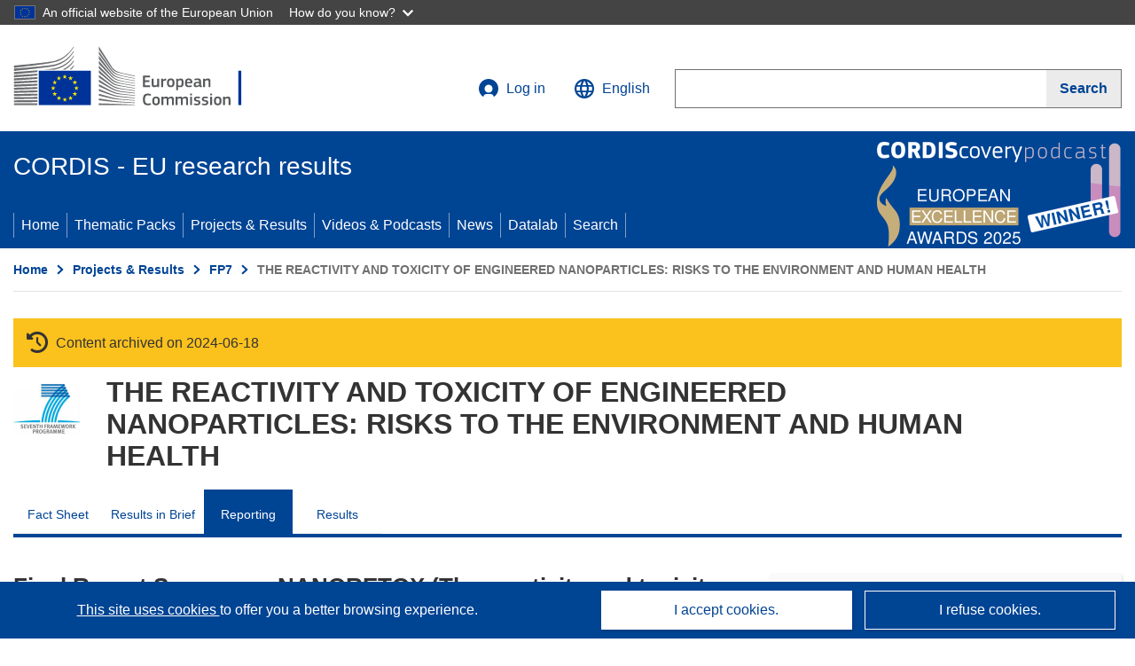

--- FILE ---
content_type: text/html; charset=UTF-8
request_url: https://cordis.europa.eu/project/id/214478/reporting
body_size: 36888
content:
	
	
<!DOCTYPE html>
<html lang="en">
	<head>
		<meta charset="UTF-8">
		<title>THE REACTIVITY AND TOXICITY OF ENGINEERED NANOPARTICLES:  RISKS TO THE ENVIRONMENT AND HUMAN HEALTH | FP7 | CORDIS | European Commission</title>
		<meta name="viewport" content="width=device-width, initial-scale=1">

		<link rel="icon" type="image/png" href="/favicon-96x96.png" sizes="96x96" />
		<link rel="icon" type="image/svg+xml" href="/favicon.svg" />
		<link rel="shortcut icon" href="/favicon.ico" />
		<link rel="apple-touch-icon" sizes="180x180" href="/apple-touch-icon.png" />
		<link rel="manifest" href="/site.webmanifest" />

				<meta content="IE=edge,chrome=1" http-equiv="X-UA-Compatible"> 	                                                        <meta http-equiv='Content-Language' content='en'>
                                                        <meta name='language' content='en'>
                                                        <meta name='available_languages' content='de,en,es,fr,it,pl'>
                                                        <meta name='creator' content='COMM/RTD'>
                                                        <meta name='DCSext.w_lang' content='en'>
                                                        <meta name='description' content='Latest report summary'>
                                                        <meta name='google-site-verification' content='mOeFdYEynpXivBod6K_Jfd-DiS9RGAXfuojTCwrdPOU'>
                                                        <meta name='msvalidate.01' content='CA810A096AD6CB74DF1B7CE7773818CB'>
                                                        <meta name='publisher' content='Publication Office/CORDIS'>
                                                        <meta name='type' content='57'>
                                                        <meta name='keywords' content='Final Report Summary - NANORETOX (The reactivity and toxicity of engineered nanoparticles risks to the environment and human health),FP7,FP7'>
                                                        <meta name='DCSext.w_user_aut' content='0'>
                                                        <meta name='DCSext.w_rcn' content='58539'>
                                                        <meta name='DCSext.w_rcn_type' content='report'>
                                                        <meta name='WT.cg_n' content='Projects and Results'>
                                                        <meta name='WT.cg_s' content='FP7'>
                                                        <meta name='basename' content='html'>
                                                        <meta name='classification' content='25000'>
                                                        <meta name='composed' content='yes'>
                                                        <meta name='fb:admins' content='350243252149718'>
                                                        <meta name='mimetype' content='text/html'>
                                                        <meta property='og:description' content='Latest report summary'>
                                                        <meta name='og:title' content='THE REACTIVITY AND TOXICITY OF ENGINEERED NANOPARTICLES:  RISKS TO THE ENVIRONMENT AND HUMAN HEALTH | FP7 | CORDIS | European Commission'>
                                                        <meta name='reference' content='European Commission : CORDIS'>
                                                        <meta name='title' content='THE REACTIVITY AND TOXICITY OF ENGINEERED NANOPARTICLES:  RISKS TO THE ENVIRONMENT AND HUMAN HEALTH | FP7 | CORDIS | European Commission'>
                                                        <meta name='twitter:title' content='THE REACTIVITY AND TOXICITY OF ENGINEERED NANOPARTICLES:  RISKS TO THE ENVIRONMENT AND HUMAN HEALTH | FP7 | CORDIS | European Commission'>
                                                        <meta name='twitter:description' content='Latest report summary'>
                                                        <meta name='DCSext.w_collection' content='project'>
                                                        <meta name='DCSext.w_pro_prog' content='FP7-NMP'>
                                                        <meta name='DCSext.w_pro_subprog_area' content='NMP-2007-1.3-2'>
                                                        <meta name='DCSext.w_pro_coor_country' content='GB'>
                                                        <meta name='DCSext.w_pro_funding' content='CP-FP - Small or medium-scale focused research project'>
                                                        <meta name='stats_fields_science' content='/25/69/435'>
                                                        <meta name='twitter:image' content='https://cordis.europa.eu/projects/icons/logo_fp7_big.jpg'>
                                                        <meta property='og:image' content='https://cordis.europa.eu/projects/icons/logo_fp7_big.jpg'>
                                                        <meta name='twitter:card' content='summary'>
                                                        <meta name='twitter:site' content='@CORDIS_EU'>
                                                        <meta name='twitter:creator' content='@CORDIS_EU'>
                                                        <meta property='og:type' content='article'>
                                                        <meta property='og:site_name' content='CORDIS | European Commission'>
                                                        <meta name='contentCreationDate' content='2009-03-03 00:00:00'>
                                                        <meta name='contentUpdateDate' content='2022-05-25 21:37:52'>
                                                        <meta name='publicationDate' content='2022-05-25 21:37:52'>
                                                        <meta name='lastUpdateDate' content='2026-01-27 16:34:20'>
    
                        <meta og:title='THE REACTIVITY AND TOXICITY OF ENGINEERED NANOPARTICLES:  RISKS TO THE ENVIRONMENT AND HUMAN HEALTH | FP7 | CORDIS | European Commission'>
                    <meta twitter:title='THE REACTIVITY AND TOXICITY OF ENGINEERED NANOPARTICLES:  RISKS TO THE ENVIRONMENT AND HUMAN HEALTH | FP7 | CORDIS | European Commission'>
                    <meta title='THE REACTIVITY AND TOXICITY OF ENGINEERED NANOPARTICLES:  RISKS TO THE ENVIRONMENT AND HUMAN HEALTH | FP7 | CORDIS | European Commission'>
            
            <link rel="canonical" href="https://cordis.europa.eu/project/id/214478/reporting" />
                        <link rel="alternate" hreflang="de" href="https://cordis.europa.eu/project/id/214478/reporting/de" />
                    <link rel="alternate" hreflang="en" href="https://cordis.europa.eu/project/id/214478/reporting" />
                    <link rel="alternate" hreflang="es" href="https://cordis.europa.eu/project/id/214478/reporting/es" />
                    <link rel="alternate" hreflang="fr" href="https://cordis.europa.eu/project/id/214478/reporting/fr" />
                    <link rel="alternate" hreflang="it" href="https://cordis.europa.eu/project/id/214478/reporting/it" />
                    <link rel="alternate" hreflang="pl" href="https://cordis.europa.eu/project/id/214478/reporting/pl" />
            
                                                    <script type="application/ld+json" id="structuredDataArticle">
                    {"@context":"https://schema.org","@type":"Article","author":{"@type":"GovernmentOrganization","name":"CORDIS, cordis.europa.eu","url":"https://cordis.europa.eu"},"headline":"THE REACTIVITY AND TOXICITY OF ENGINEERED NANOPARTICLES:  RISKS TO THE ENVIRONMENT AND HUMAN HEALTH","description":"","image":["https://cordis.europa.eu"],"datePublished":"2022-05-25 21:37:52","dateModified":"2009-03-03 00:00:00"}
                </script>
                                                            <script type="application/ld+json" id="structuredDataBreadcrumbList">
                    {"@context":"https://schema.org","@type":"BreadcrumbList","itemListElement":[{"@type":"ListItem","position":1,"name":"Home","item":"https://cordis.europa.eu"},{"@type":"ListItem","position":2,"name":"Projects & Results","item":"https://cordis.europa.eu/projects"},{"@type":"ListItem","position":3,"name":"FP7","item":"https://cordis.europa.eu/programme/id/FP7"},{"@type":"ListItem","position":4,"name":"THE REACTIVITY AND TOXICITY OF ENGINEERED NANOPARTICLES:  RISKS TO THE ENVIRONMENT AND HUMAN HEALTH"}]}
                </script>
                        
    <meta property="og:url" content="https://cordis.europa.eu/project/id/214478/reporting">
    <meta name="url" content="https://cordis.europa.eu/project/id/214478/reporting">


					<link rel="stylesheet" href="/build/94.45c93fa8.css"><link rel="stylesheet" href="/build/main.99a16e7a.css">
				<script defer src="https://webtools.europa.eu/load.js" type="text/javascript"></script>
	</head>
	<body>
		<a href="#c-main" class="ecl-link ecl-link--primary ecl-skip-link" id="skip-id">Skip to main content</a>
		<div id="globan-here"></div>
		<div id="survey"></div>
		<div id="banners"></div>

						<header class="ecl-site-header ecl-site-header--has-menu c-header d-print-none" data-ecl-auto-init="SiteHeader" lang="en">
	<div class="ecl-site-header__background">
		<div class="ecl-site-header__header">
			<div class="ecl-site-header__container ecl-container container container-full">
				<div class="ecl-site-header__top" data-ecl-site-header-top>
					 <a href="https://commission.europa.eu/index_en" class="ecl-link ecl-link--standalone ecl-site-header__logo-link" target="_blank" rel="noopener">
						<picture class="ecl-picture ecl-site-header__picture">
							<source srcset="/images/tmp-preset-ec/logo/positive/logo-ec--en.svg" media="(min-width: 996px)">
							<img class="ecl-site-header__logo-image" src="/images/tmp-preset-ec/logo/positive/logo-ec--en.svg" alt="Go to the home page of the European Commission"/>
						</picture>
					 	<span class="sr-only">(opens in new window)</span>
					</a>
					<div
						class="ecl-site-header__action">
						<!-- UPDATED CUSTOM SIGN IN MENU -->
						<div class="ecl-site-header__account">
																																																						<a class="ecl-button ecl-button--tertiary ecl-site-header__login-toggle c-login c-login--base" href="https://cordis.europa.eu/login?extUrl=https://cordis.europa.eu%2Fproject%2Fid%2F214478%2Freporting">
								<svg class="ecl-icon ecl-icon--s ecl-site-header__icon" focusable="false" aria-hidden="false" role="img">
									<title>Log in</title>
									<use xlink:href="/build/images/preset-ec/icons/icons.svg#log-in"></use>
								</svg>
								Log in
							</a>
						</div>
						<!-- END CUSTOM SIGN IN MENU -->
						<div class="ecl-site-header__language">
							<a class="ecl-button ecl-button--tertiary ecl-site-header__language-selector etransNo" href="/assets/preset-ec/icons/icon#ahl85" data-ecl-language-selector role="button" aria-label="Change language, current language is English" aria-controls="language-list-overlay">
								<span class="ecl-site-header__language-icon">
									<svg class="ecl-icon ecl-icon--s ecl-site-header__icon" focusable="false" aria-hidden="false" role="img">
										<title>English</title>
										<use xlink:href="/build/images/preset-ec/icons/icons.svg#global"></use>
									</svg>
								</span>
								<span id="lang_name">English</span>
							</a>
							<div class="ecl-site-header__language-container" id="language-list-overlay" hidden data-ecl-language-list-overlay aria-labelledby="ecl-site-header__language-title" role="dialog">
								<div class="ecl-site-header__language-header">
									<div class="ecl-site-header__language-title" id="ecl-site-header__language-title">
										Select your language
									</div>
									<button class="ecl-button ecl-button--tertiary ecl-site-header__language-close ecl-button--icon-only" type="submit" data-ecl-language-list-close>
										<span class="ecl-button__container">
											<span class="ecl-button__label sr-only" data-ecl-label="true">Close</span>
											<svg class="ecl-icon ecl-icon--m ecl-button__icon" focusable="false" aria-hidden="true" data-ecl-icon>
												<use xlink:href="/build/images/preset-ec/icons/icons.svg#close-filled"></use>
											</svg>
										</span>
									</button>
								</div>
								<div
									class="ecl-site-header__language-content">
																		<div class="ecl-site-header__language-category ecl-site-header__language-category--2-col" data-ecl-language-list-eu>
										<div class="ecl-site-header__language-category-title">CORDIS languages:</div>
										<ul class="ecl-site-header__language-list etransNo">
																																																												<li class="ecl-site-header__language-item">
													<a href="/project/id/214478/reporting/es" class="ecl-link ecl-link--standalone ecl-link--no-visited ecl-site-header__language-link " lang="es" hreflang="es" data-se="lang_change_button">
														<span class="ecl-site-header__language-link-code">es</span>
														<span class="ecl-site-header__language-link-label">español</span>
													</a>
												</li>
																																																												<li class="ecl-site-header__language-item">
													<a href="/project/id/214478/reporting/de" class="ecl-link ecl-link--standalone ecl-link--no-visited ecl-site-header__language-link " lang="de" hreflang="de" data-se="lang_change_button">
														<span class="ecl-site-header__language-link-code">de</span>
														<span class="ecl-site-header__language-link-label">Deutsch</span>
													</a>
												</li>
																																																												<li class="ecl-site-header__language-item">
													<a href="/project/id/214478/reporting" class="ecl-link ecl-link--standalone ecl-link--no-visited ecl-site-header__language-link ecl-site-header__language-link--active" lang="en" hreflang="en" data-se="lang_change_button">
														<span class="ecl-site-header__language-link-code">en</span>
														<span class="ecl-site-header__language-link-label">English</span>
													</a>
												</li>
																																																												<li class="ecl-site-header__language-item">
													<a href="/project/id/214478/reporting/fr" class="ecl-link ecl-link--standalone ecl-link--no-visited ecl-site-header__language-link " lang="fr" hreflang="fr" data-se="lang_change_button">
														<span class="ecl-site-header__language-link-code">fr</span>
														<span class="ecl-site-header__language-link-label">français</span>
													</a>
												</li>
																																																												<li class="ecl-site-header__language-item">
													<a href="/project/id/214478/reporting/it" class="ecl-link ecl-link--standalone ecl-link--no-visited ecl-site-header__language-link " lang="it" hreflang="it" data-se="lang_change_button">
														<span class="ecl-site-header__language-link-code">it</span>
														<span class="ecl-site-header__language-link-label">italiano</span>
													</a>
												</li>
																																																												<li class="ecl-site-header__language-item">
													<a href="/project/id/214478/reporting/pl" class="ecl-link ecl-link--standalone ecl-link--no-visited ecl-site-header__language-link " lang="pl" hreflang="pl" data-se="lang_change_button">
														<span class="ecl-site-header__language-link-code">pl</span>
														<span class="ecl-site-header__language-link-label">polski</span>
													</a>
												</li>
																					</ul>
									</div>
																		<div class="ecl-site-header__language-category" data-ecl-language-list-non-eu="">
										<div class="ecl-site-header__language-category-title">Machine translation:</div>
										<p>This is a machine translation provided by the European Commission’s eTranslation service to help you understand this page. <a href="https://ec.europa.eu/info/use-machine-translation-europa-exclusion-liability_en" class="link--external" target="_blank" rel="noopener" aria-label="(opens in new window)">Please read the conditions of use</a>.</p>
										<div class="c-header__machine-container etransNo">
											<select name="machine-lang-options" id="machine-lang-options" class="o-select">
																									<option value="bg">български</option>
																									<option value="es">español</option>
																									<option value="cs">čeština</option>
																									<option value="da">dansk</option>
																									<option value="de">Deutsch</option>
																									<option value="et">eesti</option>
																									<option value="el">ελληνικά</option>
																									<option value="fr">français</option>
																									<option value="ga">Gaeilge</option>
																									<option value="hr">hrvatski</option>
																									<option value="it">italiano</option>
																									<option value="lv">latviešu</option>
																									<option value="lt">lietuvių</option>
																									<option value="hu">magyar</option>
																									<option value="mt">Malti</option>
																									<option value="nl">Nederlands</option>
																									<option value="pl">polski</option>
																									<option value="pt">português</option>
																									<option value="ro">română</option>
																									<option value="sk">slovenčina</option>
																									<option value="sl">slovenščina</option>
																									<option value="fi">suomi</option>
																									<option value="sv">svenska</option>
																									<option value="ru">русский</option>
																									<option value="uk">Українська</option>
																							</select>
											<button class="o-btn" id="trigger-etrans">Translate</button>
										</div>
									</div>
								</div>
							</div>
						</div>
						<div class="ecl-site-header__search-container" role="search" aria-label="Search">
							<a class="ecl-button ecl-button--tertiary ecl-site-header__search-toggle" href="#" data-ecl-search-toggle="true" aria-controls="search-form-id" aria-expanded="false">
								<svg class="ecl-icon ecl-icon--s ecl-site-header__icon" focusable="false" aria-hidden="false" role="img">
									<title>Search</title>
									<use xlink:href="/build/images/preset-ec/icons/icons.svg#search"></use>
								</svg>
								Search
							</a>
							<form class="ecl-search-form ecl-site-header__search" role="search" arial-label="Search on CORDIS" data-ecl-search-form action="/search/en" id="header_search-form" aria-label="Search">
								<div class="ecl-form-group">
									<label for="search-input-id" id="search-input-id-label" class="ecl-form-label ecl-search-form__label">Search</label>
									<input id="search-input-id" class="ecl-text-input ecl-text-input--m ecl-search-form__text-input" type="search" name="query"/>
								</div>
								<button class="ecl-button ecl-button--ghost ecl-search-form__button ppas-oss_launch-search3" type="submit" aria-label="Search" data-se="header_searchform_button">
									<span class="ecl-button__container" data-se="header_searchform_text">
										<svg class="ecl-icon ecl-icon--xs ecl-button__icon" focusable="false" aria-hidden="true" data-ecl-icon>
											<use xlink:href="/build/images/preset-ec/icons/icons.svg#search"></use>
										</svg>
										<span class="ecl-button__label t-text-bold" style="margin: 0" data-ecl-label="true">Search</span>
									</span>
								</button>
							</form>
						</div>
					</div>
				</div>
			</div>
		</div>
		<div class="ecl-site-header__message">
			<div class="ecl-container">
								<div id="custom-etrans">
    <div id="etrans-here"></div>
    <div id="customReceiver"></div>
</div>

<script type="application/json">
{
    "service": "etrans",
    "renderTo": "#etrans-here",
    "languages": {
        "exclude": [
            "en"
        ]
    },
    "renderAs": {
        "icon": false,
        "link": false,
        "button": false
    },
    "config": {
       "targets": {
            "receiver": "#customReceiver"
        },
        "mode": "lc2023"
    },
    "hidden": false,
    "lang": "en"
}
</script>
			</div>
		</div>
	</div>
	<div class="ecl-site-header__banner">
		<div class="ecl-container container container-full">
																		<div class="ecl-site-header__site-name c-site-name  " data-env="" data-se="cordis_title">CORDIS - EU research results</div>
			<div class="ecl-site-header__site-name c-site-name--short   " data-env="" data-se="cordis_title">CORDIS</div>
		</div>
	</div>
	<nav class="ecl-menu" data-ecl-menu data-ecl-menu-max-lines="2" data-ecl-auto-init="Menu" data-ecl-menu-label-open="Menu" data-ecl-menu-label-close="Close" aria-expanded="false" role="navigation">
		<div class="ecl-menu__overlay"></div>
		<div class="ecl-container ecl-menu__container container container-full">
			<a href="#" class="ecl-link ecl-link--standalone ecl-link--icon ecl-button ecl-button--tertiary ecl-menu__open ecl-link--icon-only" data-ecl-menu-open>
				<svg class="ecl-icon ecl-icon--m ecl-link__icon" focusable="false" aria-hidden="true">
					<use xlink:href="/build/images/preset-ec/icons/icons.svg#hamburger"></use>
				</svg>
				<span class="ecl-link__label">Menu</span>
			</a>
			<section class="ecl-menu__inner" data-ecl-menu-inner role="application" aria-label="Menu">
				<header class="ecl-menu__inner-header">
					<button class="ecl-button ecl-button--ghost ecl-menu__close ecl-button--icon-only" type="submit" data-ecl-menu-close>
						<span class="ecl-button__container">
							<span class="ecl-button__label sr-only" data-ecl-label="true">Close</span>
							<svg class="ecl-icon ecl-icon--m ecl-button__icon" focusable="false" aria-hidden="true" data-ecl-icon>
								<use xlink:href="/build/images/preset-ec/icons/icons.svg#close"></use>
							</svg>
						</span>
					</button>
					<div class="ecl-menu__title">Menu</div>
					<button class="ecl-button ecl-button--ghost ecl-menu__back" type="submit" data-ecl-menu-back>
						<span class="ecl-button__container">
							<svg class="ecl-icon ecl-icon--xs ecl-icon--rotate-270 ecl-button__icon" focusable="false" aria-hidden="true" data-ecl-icon>
								<use xlink:href="/build/images/preset-ec/icons/icons.svg#corner-arrow"></use>
							</svg>
							<span class="ecl-button__label" data-ecl-label="true">Back</span>
						</span>
					</button>
				</header>
				<button class="ecl-button ecl-button--ghost ecl-menu__item ecl-menu__items-previous ecl-button--icon-only" type="button" data-ecl-menu-items-previous tabindex="-1">
					<span class="ecl-button__container">
						<svg class="ecl-icon ecl-icon--s ecl-icon--rotate-270 ecl-button__icon" focusable="false" aria-hidden="true" data-ecl-icon>
							<use xlink:href="/build/images/preset-ec/icons/icons.svg#corner-arrow"></use>
						</svg>
						<span class="ecl-button__label" data-ecl-label="true">Previous
							              items</span>
					</span>
				</button>
				<button class="ecl-button ecl-button--ghost ecl-menu__item ecl-menu__items-next ecl-button--icon-only" type="button" data-ecl-menu-items-next tabindex="-1">
					<span class="ecl-button__container">
						<svg class="ecl-icon ecl-icon--s ecl-icon--rotate-90 ecl-button__icon" focusable="false" aria-hidden="true" data-ecl-icon>
							<use xlink:href="/build/images/preset-ec/icons/icons.svg#corner-arrow"></use>
						</svg>
						<span class="ecl-button__label" data-ecl-label="true">Next
							              items</span>
					</span>
				</button>

				<ul class="ecl-menu__list" data-ecl-menu-list>
															<li class="ecl-menu__item " data-ecl-menu-item id="ecl-menu-item-demo-0">
						<a href="/" class="ecl-menu__link"  data-se="main-menu-link" data-ecl-menu-link data-seid="home">
							Home
						</a>
					</li>
															<li class="ecl-menu__item " data-ecl-menu-item id="ecl-menu-item-demo-0">
						<a href="/thematic-packs" class="ecl-menu__link"  data-se="main-menu-link" data-ecl-menu-link data-seid="packs">
							Thematic Packs
						</a>
					</li>
															<li class="ecl-menu__item " data-ecl-menu-item id="ecl-menu-item-demo-0">
						<a href="/projects" class="ecl-menu__link"  data-se="main-menu-link" data-ecl-menu-link data-seid="projects-results">
							Projects &amp; Results
						</a>
					</li>
															<li class="ecl-menu__item " data-ecl-menu-item id="ecl-menu-item-demo-0">
						<a href="/videos-podcasts" class="ecl-menu__link"  data-se="main-menu-link" data-ecl-menu-link data-seid="videos-podcasts">
							Videos &amp; Podcasts
						</a>
					</li>
															<li class="ecl-menu__item " data-ecl-menu-item id="ecl-menu-item-demo-0">
						<a href="/news" class="ecl-menu__link"  data-se="main-menu-link" data-ecl-menu-link data-seid="news">
							News
						</a>
					</li>
															<li class="ecl-menu__item " data-ecl-menu-item id="ecl-menu-item-demo-0">
						<a href="/datalab" class="ecl-menu__link"  data-se="main-menu-link" data-ecl-menu-link data-seid="datalab">
							Datalab
						</a>
					</li>
										<li class="ecl-menu__item " data-ecl-menu-item id="ecl-menu-item-demo-0">
						<a href="/search" class="ecl-menu__link"  data-se="main-menu-link" data-ecl-menu-link data-seid="search">
							Search
						</a>
					</li>
				</ul>
			</section>
		</div>
	</nav>
  <!-- ADVERT -->
    <div class="c-cordis-advert__container c-cordis-advert__en">
      <div class="ecl-container container container-full c-cordis-advert__inner">
        <a href="/search?q=/article/relations/categories/collection/code=&#039;podcast&#039; AND language=&#039;en&#039;&amp;p=1&amp;num=10&amp;srt=/article/contentUpdateDate:decreasing" class="c-cordis-advert__link">
          <img class="c-cordis-advert__img-lg" src="/images/cordis-adverts/podcast-50-large.png" alt="CORDIScovery podcast 50th episode" />
          <img class="c-cordis-advert__img-sm" src="/images/cordis-adverts/podcast-50-small.png" alt="CORDIScovery podcast 50th episode" />
        </a>
      </div>
    </div>
  <!-- END ADVERT -->
</header>


		<div class="o-wrapper o-wrapper--webux">
			   <nav
        class="ecl-breadcrumb"
        aria-label="You are here:"
        data-ecl-breadcrumb="true"
        data-ecl-auto-init="Breadcrumb"
    >
        <ol class="container container-full ecl-breadcrumb__container">
                                                                                        <li class="ecl-breadcrumb__segment" data-ecl-breadcrumb-item="static">
                                            <a href="/" class="ecl-breadcrumb__link ecl-link ecl-link--no-visited ecl-link--standalone" >
                                                                                                Home
                                                                                    </a>
                                                    <svg class="ecl-icon ecl-icon--2xs ecl-icon--rotate-90 ecl-breadcrumb__icon" focusable="false" aria-hidden="true" role="presentation">
                                <use xlink:href="/build/images/preset-ec/icons/icons.svg#corner-arrow"></use>
                            </svg>
                                            </li>
                                                                                        <li class="ecl-breadcrumb__segment ecl-breadcrumb__segment--ellipsis" data-ecl-breadcrumb-ellipsis="">
                            <button class="ecl-button ecl-button--ghost ecl-breadcrumb__ellipsis" type="button" data-ecl-breadcrumb-ellipsis-button="" aria-label="Click to expand">…</button>
                            <svg class="ecl-icon ecl-icon--2xs ecl-icon--rotate-90 ecl-breadcrumb__icon" focusable="false" aria-hidden="true" role="presentation">
                                <use xlink:href="/build/images/preset-ec/icons/icons.svg#corner-arrow"></use>
                            </svg>
                        </li>
                                                            <li class="ecl-breadcrumb__segment" data-ecl-breadcrumb-item="expandable">
                                            <a href="/projects" class="ecl-breadcrumb__link ecl-link ecl-link--no-visited ecl-link--standalone" >
                                                                                                Projects &amp; Results
                                                                                    </a>
                                                    <svg class="ecl-icon ecl-icon--2xs ecl-icon--rotate-90 ecl-breadcrumb__icon" focusable="false" aria-hidden="true" role="presentation">
                                <use xlink:href="/build/images/preset-ec/icons/icons.svg#corner-arrow"></use>
                            </svg>
                                            </li>
                                                                                                        <li class="ecl-breadcrumb__segment" data-ecl-breadcrumb-item="static">
                                            <a href="/programme/id/FP7" class="ecl-breadcrumb__link ecl-link ecl-link--no-visited ecl-link--standalone" >
                                                                                                FP7
                                                                                    </a>
                                                    <svg class="ecl-icon ecl-icon--2xs ecl-icon--rotate-90 ecl-breadcrumb__icon" focusable="false" aria-hidden="true" role="presentation">
                                <use xlink:href="/build/images/preset-ec/icons/icons.svg#corner-arrow"></use>
                            </svg>
                                            </li>
                                                                                                            <li class="ecl-breadcrumb__segment ecl-breadcrumb__current-page" data-ecl-breadcrumb-item="static" aria-current="page">
                                                                         THE REACTIVITY AND TOXICITY OF ENGINEERED NANOPARTICLES:  RISKS TO THE ENVIRONMENT AND HUMAN HEALTH
                                                                    </li>
                                    </ol>
    </nav>

						<section class="container container-full c-project__header-section">
        <div class="c-header-project">
    
            <div class="c-project__archived">
            <span class="fa-solid fa-clock-rotate-left c-project__archived-icon"></span>
            Content archived on 2024-06-18
        </div>
    
    <div class="c-header-project row">
                            <div class="col-12 col-md-auto c-header-project__logo-container" data-se="project_heading__icon">
                            <a href="/programme/id/FP7" alt="Go to the Framework Programme page.">
                    <img src="/images/projects/icons/logo-fp7.jpg" class="c-header-project__logo" alt="" aria-hidden="true" width="75" height="75" />
                </a>
                        </div>
        
                            <div class="col-12 col-md-10 c-header-project__title-container">
                                    <h1 class="c-header-project__title">THE REACTIVITY AND TOXICITY OF ENGINEERED NANOPARTICLES:  RISKS TO THE ENVIRONMENT AND HUMAN HEALTH</h1>
                            </div>
            </div>
</div>

                                        
<nav class="c-menu-project">
    <div class="row">
        <div class="col-12 c-menu-project__mobile">
                <div class="c-collapse c-selector-collapse  c-collapse--search">
    <div class="c-collapse__item">
        <div class="c-collapse__header">
            <a href="#" class="c-collapse__link " role="button">
                
                                    <span class="c-collapse__title" >Reporting</span>
                
                            </a>
                    </div>

        <div class="c-collapse__content  c-collapse__content--no-padding">
                                <ul class="c-menu-project__menu" role="menu">
                                            <li class="c-menu-project__menu-item ">
                            <a href="/project/id/214478" role="menuitem" class="c-menu-project__menu-link " aria-current="">
                                Fact Sheet
                            </a>
                        </li>
                                            <li class="c-menu-project__menu-item ">
                            <a href="/article/id/87998-comprehensive-evaluation-of-nanoparticle-toxicity" role="menuitem" class="c-menu-project__menu-link " aria-current="">
                                Results in Brief
                            </a>
                        </li>
                                            <li class="c-menu-project__menu-item c-menu-project__menu-item--active">
                            <a href="/project/id/214478/reporting" role="menuitem" class="c-menu-project__menu-link c-menu-project__menu-link--active" aria-current="page">
                                Reporting
                            </a>
                        </li>
                                            <li class="c-menu-project__menu-item ">
                            <a href="/project/id/214478/results" role="menuitem" class="c-menu-project__menu-link " aria-current="">
                                Results
                            </a>
                        </li>
                                    </ul>
                        </div>
    </div>
</div>        </div>

        <div class="col-12 c-menu-project__desktop">
            <ul class="c-menu-project__menu" role="menu">
                                                    <li class="c-menu-project__menu-item">
                        <a href="/project/id/214478" role="menuitem" class="c-menu-project__menu-link " aria-current="">
                            Fact Sheet
                        </a>
                    </li>
                                    <li class="c-menu-project__menu-item">
                        <a href="/article/id/87998-comprehensive-evaluation-of-nanoparticle-toxicity" role="menuitem" class="c-menu-project__menu-link " aria-current="">
                            Results in Brief
                        </a>
                    </li>
                                    <li class="c-menu-project__menu-item">
                        <a href="/project/id/214478/reporting" role="menuitem" class="c-menu-project__menu-link c-menu-project__menu-link--active" aria-current="page">
                            Reporting
                        </a>
                    </li>
                                    <li class="c-menu-project__menu-item">
                        <a href="/project/id/214478/results" role="menuitem" class="c-menu-project__menu-link " aria-current="">
                            Results
                        </a>
                    </li>
                            </ul>
        </div>
    </div>
</nav>
    </section>
        
        <div id="pdfLoaded"></div>
        <div id="metaLoaded"></div>

		<div class="container container-full">
			<div class="row t-row-print">
				<aside class="col-12 col-lg-4 c-article__aside">
					<div class="c-project-info" data-se="project__info">
			<h2 class="c-project-info__title">
			Project Information
		</h2>
	

	<div class="c-project-info__content">
		<div class="p-col-6">
										<div class="c-project-info__acronym">NANORETOX</div>
													<div class="c-project-info__id">
					Grant agreement ID:
					214478
				</div>
			
												
		
	
	<a target="0" class="ppas-project_weblink c-project-info__link weblink-item selector-website-invalid-link link--external" target="_blank" rel="noopener noreferrer" title="External link: Project website" data-url="http://www.nanoretox.eu">
		<span class="sr-only">(opens in new window)</span>
		Project website
			</a>
	
	<div class="c-modal" id="project-info-invalid-link">
		<div class="c-modal__overlay">
			<div class="c-modal__dialog" role="dialog">
				<div class="c-modal__dialog-header">
					<div class="c-modal__dialog-header-buttons">
						<button class="c-modal__dialog-header-button c-modal__dialog-header-button--close" aria-label="Close">
							<span aria-hidden="true" class="fa-solid fa-xmark"></span>
						</button>
					</div>
				</div>
				<div class="c-modal__dialog-body">
											<div class="selector-invalid-modal-text"><p>Our security system detects an error while trying to access this website. It may no longer exist, or it has been hacked.</p><p>Visiting a hacked website may harm your computer and compromise your personal data.</p><p>You can copy the URL below and paste it in your browser if you still want to access it.</p><p>{{ url }}</p></div>
						<div class="row">
							<div class="col-12 col-sm-9 col-md-6 t-margin-bottom-30 t-text-align-center t-align-h">
								<button class="o-btn o-btn--small selector-invalid-modal-copy-btn" data-url="http://www.nanoretox.eu">Copy URL</button>
							</div>
							<div class="col-12 col-sm-3 col-md-6 t-margin-bottom-30 t-text-align-center t-align-h">
								<button class="o-btn o-btn--small o-btn--light selector-invalid-modal-cancel-btn">Cancel</button>
							</div>
						</div>
														</div>
			</div>
		</div>
	</div>

															
			
															<div class="c-project-info__status t-margin-top-20 t-margin-bottom-5">
						Project closed
					</div>
										


			
			<div class="c-project-info__timeline t-padding-top-15">
				<div class="row">
					<div class="col-6">
						<span class="c-project-info__label">Start date</span>
						1 December 2008
					</div>
					<div class="col-6 t-text-align-right">
						<span class="c-project-info__label">End date</span>
						30 November 2012
					</div>
				</div>
									<div class="c-project-info__progress" aria-hidden="true">
						<div class="c-project-info__percentage" style="width: 100%;"></div>
					</div>
							</div>
		</div>

		<div class="p-col-6">
							<div class="c-project-info__fund">
					<span class="c-project-info__label" id="projectInfoFundedUnder">
						Funded under
					</span>
											<ul aria-labelledby="projectInfoFundedUnder" class="c-project-info__fund-list">
															<li>Specific Programme &quot;Cooperation&quot;: Nanosciences, Nanotechnologies, Materials and new Production Technologies</li>
													</ul>
														</div>
			
							<div class="c-project-info__budget">
					<div class="row">
						<div class="col-6 align-self-center t-padding-top-15">
							<div class="c-project-info__overall">
								<div class="c-project-info__label-container">
									<span class="c-project-info__label">Total cost</span>
									<span class="c-tooltip t-color-text-brand" tabindex="0">
										<span class="fa-solid fa-info fa-info--custom-circle"></span>
										<div class="c-tooltip__in" aria-role="tooltip">
												<p>The total amount of money invested in the project. The total cost includes EU contribution as well as other project costs not covered by EU funding. It is expressed in euros.</p>
												<span aria-hidden="true"></span>
										</div>
									</span>
								</div>
																	€
									5 186 154,00
															</div>

							<div class="c-project-info__eu">
								<div class="c-project-info__label-container">
									<span class="c-project-info__label">EU contribution</span>
									<span class="c-tooltip" tabindex="0">
										<span class="fa-solid fa-info fa-info--custom-circle"></span>
										<div class="c-tooltip__in" aria-role="tooltip">
												<p>Amount of money, by way of direct subsidy or donation, from the EU budget to finance an action intended to help achieve an EU policy objective or the functioning of a body, which pursues an aim of general EU interest or has an objective forming part of, and supporting, an EU policy. The sum of the EU contributions of all participants in a project is equal to the grant amount.</p>
												<span aria-hidden="true"></span>
										</div>
									</span>
								</div>
																	€ 3 191 900,00
															</div>
						</div>

						<div class="col-6 d-flex justify-content-center align-content-end">
															<div class="c-project-info__donut-container">
											<div class="c-chart">
	<div class="c-chart-svg">
		<svg width="100%" height="100%" viewbox="-1 -1 42 42" class="donut">
			<circle class="c-chart-hole" cx="20" cy="20" r="15.91549430918954"></circle>
			<circle class="c-chart-ring" cx="20" cy="20" r="15.91549430918954"></circle>
			<circle class="c-chart-segment-cap" cx="20" cy="20" r="15.91549430918954" stroke-dasharray="63 37"></circle>
			<circle class="c-chart-segment" cx="20" cy="20" r="15.91549430918954" stroke-dasharray="62 38"></circle>
		</svg>
	</div>
	<div class="c-chart-details">
					<div class="c-chart-details-one">
				<span class="c-chart-details-color"></span>
				<span class="c-chart-details-text">3 191 900,00</span>
			</div>
							<div class="c-chart-details-two">
				<span class="c-chart-details-color"></span>
				<span class="c-chart-details-text">1 994 254,00</span>
			</div>
			</div>
</div>

								</div>

													</div>
					</div>
				</div>
			
			
							<div class="c-project-info__coord t-padding-top-15">
					<span class="c-project-info__label">
						Coordinated by
					</span>
																										<p class="coordinated coordinated-name">
									NATURAL HISTORY MUSEUM
									<br/>
																			<span class="fi fi-gb flag-cordis" aria-hidden="true"></span>
										United Kingdom
																	</p>
																											</div>
			
					</div>
	</div>
</div>


					
					
					
					
					
                    
				</aside>

				<article class="col-12 col-lg-8 order-lg-first">

										
					                        <h2>Final Report Summary - NANORETOX (The reactivity and toxicity of engineered nanoparticles risks to the environment and human health)</h2>

						
                        
						
													<div class="c-article__text">
                                Executive summary:<br/><br/>NANORETOX was an international, interdisciplinary and strategic research program, funded under the European Commission's NMP programme and addressing the environmental and human implications of exposure to engineered nanoparticles. The project started in December 2008, and lasted 4 years. Central to the NANORETOX research approach was placing equal weight on nanoparticle synthesis and characterisation as on toxicological and ecotoxicological studies, which was quite a novel concept at the outset of the project, and indeed is still a topic of considerable debate in 2013. These three research strands were constantly harmonising activities as the project progressed. <br/><br/>Project Context and Objectives:<br/><br/>Background and overall objectives<br/><br/>Engineered nanomaterials (ENMs) have unique properties with an exceptional potential for commercial exploitation. However, the commercial development of ENMs is far out in front of our understanding of environmental and health implications when those materials are inadvertently released to the environment. <br/><br/>Inorganic metal-based ENMs (Me-ENMs) are of particular interest both commercially and in terms of environmental and health risks, both because of their rapidly growing uses in a range of commercial products, but also because the metal of which Me-ENMs are composed can have an inherent toxicity. <br/><br/>The NANORETOX approach and specific objectives<br/><br/>The three principles of NANORETOX<br/>1) Focus on engineered Me-ENMs, synthesised and fully characterised by project partners (both research and industry), to provide a coherent well defined study material with controllable properties. The project did not consider natural or other non-engineered (e.g. combustion derived) nanoparticles.<br/>2) Use of organisms that are not currently included in standard toxicity tests, but which have (a) greater potential to be affected by ENM toxicity due to the environment where they live or their biology and (b) are potentially valuable indicators.<br/>3) Minimal use of animal models in keeping with the 7th Amendment to the EU Cosmetics Directive (European Commission, 2003; Council Directive 76/768/EEC) which aims to reduce the use of experimental animal research.<br/><br/>NANORETOX examined the molecular and cellular reactivity of well characterised nanoparticles on a panel of primary human/mammalian cells and human cell lines originating from different target organs and exposure routes as an indicator of in vivo toxicity. The aim was to discover which features of nanoparticles confer reactivity with which cell types/target organs.<br/><br/>This objective addressed concerns resulting from the rapid expansion of nanotechnology, which has resulted in a vast array of novel ENMs, many of which are already in industrial production without any prior safety testing. Because of the wide variety in physicochemical properties amongst different ENMs it is not possible at present to predict which elicit environmental harm. However, until the mechanistic associations between ENM characteristics and putative toxicity are understood, determination of nanorisks will not move forward. Many toxicological studies have fallen short of this; furthermore many studies have led to contrasting results and interpretations about risks, possibly reflecting the diverse sources and nature of the test materials. This illustrates the importance of studying both commercial and purpose-made ENMs that have been fully characterised before, during and after toxicity studies. Of the many different types of ENMs currently produced, industrially or in the laboratory, environmental risks from non-carbon-based nanoparticles are the least studied. This is despite the rapidly growing use of particles such as TiO2, ZnO, SiO2, Ag, CuO, and CdS. The chemical composition of metal nanoparticles may contribute to their having significant additional toxicity, but few studies address this. <br/><br/>NANORETOX comprehensively addressed many physicochemical properties of industrially important metal based ENMs with a potential to induce toxicity (particle size, shape, agglomeration, crystal phase, chemical composition, surface area, surface chemistry and surface charge).<br/><br/>Ecotoxicological studies with ENMs were almost non-existent at the time NANORETOX was written , . Most of the existing studies at the time were simple 'proof of principle' tests evaluating the possibility of either toxicity, under high concentration exposures, and/or the visual penetration of cells. There was therefore a clear need for a more systematic approach to evaluating the processes that determine hazard, exposure and risk and for validated models predicting the release, transport, transformation, accumulation and uptake of nanoparticles in the environment and the human body . <br/><br/>Systematic generation of new knowledge in nanotoxicology was lacking, and as a result, a key aim of NANORETOX, was to develop reliable standardised tests using new simpler more relevant screening techniques.<br/><br/>Project Results:<br/><br/>The NANORETOX consortium consisted of 11 partners from the EU (including 2 industry partners) and 1 US partner. The work was organised around three main research themes:<br/>(1) synthesis, characterisation and reactivity,<br/>(2) environmental toxicity and<br/>(3) human/mammalian toxicity.<br/><br/>The main aim for work under theme 1 was to produce sets of well-characterised nanoparticles with properties that vary systematically, so that robust links to toxicity can be made. The main aim of theme 2 was to determine if ENMs are available for uptake by whole organisms and if the nature of the particle and/or the biological trait of the organism affect that uptake. The important challenge for theme 3 was to generate consistent and comparable data on human toxicity using a variety of models. A description of each partner involved in NANORETOX and their role in the project can be found at <a href="http://www.nanoretox.eu" class="link--external" target="_blank" rel="noopener noreferrer">http://www.nanoretox.eu<span class="sr-only">(opens in new window)</span></a>. <br/><br/>The NANORETOX project was divided into 8 technical workpackages and 1 project management workpackage. Each of workpackages 1-6 focussed on a specific aspect of the question of how ENMs interact with living systems in order to generate a robust set of nanoparticle characterisation and impact data, while workpackage 7 focussed on integrating all of the data generated into an cohesive whole to allow the NANORETOX team to answer the key questions of interest to the project, and to find commonalities among the different studies so as to maximize generalizations to other nanomaterials types and applications to risk assessment. The final technical workpackage (WP8) was dedicated to performing a formal assessment of nanoparticle risks based on the data generated, via the development of a conceptual model to guide evaluation of hazards and risks from nanoparticles.<br/><br/>NANORETOX was an extremely ambitious project that set out to identify the potential risks to the environment and human health posed by ENMs addressing a wide range of questions (presented below by WP), using a number of models and a variety of well constrained and relevant ENMs.<br/><br/>Results from WP1<br/><br/>The objective for WP1 was to synthesise and fully characterise a set of engineered nanoparticles with a range of physicochemical properties using industrial and laboratory methods <br/><br/>Why? To study how carefully controlled differences in physicochemical properties influence particle reactivity, bioavailability and toxicity and to see whether physical (e.g. size) characteristics override chemistry or vice versa. To generate engineered metal nanoparticles with properties that vary systematically, so that robust links to toxicity can be made. <br/><br/>WP1 produced a range of well-characterised sets of ZnO, CuO, TiO2, SiO2, Ag, Au and CdS/CdSe nanoparticles. Some of the particles were produced by the industry partners or purchased and some were tailor made in partners' labs to show properties that vary systematically, so that robust links to toxicity can be made. Reproducible protocols for all the syntheses have been developed and the produced sets of nanoparticles were thoroughly characterised and tested in a variety of (eco)toxicity experiments in subsequent WPs.<br/> <br/>The NANORETOX ENMs were produced using a range of methods of synthesis (this being also a variable under consideration as a toxicity-influencing parameter) and were well characterised. The ENMs sets were tailored to display a range of physicochemical properties of interest. In order to establish that the nanoparticles tested by NANORETOX were representative of what is currently and in the future released in the environment, both top down (i.e. nanoparticles produced from bulk materials by milling) as well as bottom up (wet chemical, plasma and microfluidic synthesis) methods were used, so that many important routes of synthesis were represented. This 'in-house' 'tailored' synthesis was essential for materials of this nature, because unlike conventional chemical toxins (where a solution of a particular substance has the same properties regardless of the way it was produced or its source) nanoparticle properties can vary substantially depending on the method of synthesis and subsequent functionalisation. This approach was complementary to that of the OECD Working Party on Manufactured Nanomaterials, by placing emphasis on the controlled variation of properties. The particles tested were: TiO2, SiO2, ZnO, CuO, CdS/CdSe, Ag and Au.<br/><br/>Highlights from WP1: Examples of the significance of characterization<br/><br/>Amino functionalized Au: In order to assess the effect of surface charge on the responses of organisms to nanoparticles, amine-terminated gold nanoparticles were synthesized using an existing methodology . The correct modification of the particle surface charge was verified by measuring the zeta-potential of the treated particles at pH values across the range from 2.7-8.5. <br/><br/>Outputs from WP1<br/><br/>Detailed outputs from WP1 are included in three deliverable reports (D1.1- Protocols for nanoparticle synthesis; D1.2 - Sets of well characterised nanoparticles for testing in WPs 2-6; and D1.3 - Guidance document to OECD Working Party on Manufactured Nanomaterials) as well as numerous publications. Protocols for nanoparticle synthesis and characterization developed within NANORETOX are available upon request, and have been already fed into a variety of ongoing EU FP7 funded projects, notably QualityNano, NanoValid and NanoMILE.<br/><br/>Results from WP2<br/><br/>Objective 2: To study the abiotic reactivity (transformations) of the synthesised ENMs in simulated environmental and biological media <br/><br/>Why? To monitor the behaviour of Me-ENMs in a range of simulated environmental (hard/soft freshwater, seawater) and biological (simulated body fluid, lung fluid, gastric fluid) media. To investigate if increased reactivity is an indication of potential for toxicity and whether this can then be used as a proxy for rapid hazard assessments. To couple this work with monitoring ENMs in the biological models below. <br/><br/>WP2 tested the stability of the particles produced in WP1 in a variety of conditions, with the aim to understand their behaviour in biological/environmental media as well as their overall physicochemical response to changes of conditions such as temperature, pH and ionic strength.<br/><br/>This was specifically in order to: <br/>(1) select the optimum form and dose for in vivo and in vitro experiments; <br/>(2) prioritise which sets of the synthesised nanoparticles to study; and <br/>(3) elucidate nanoparticle behaviour in biological and environmental matrices. <br/><br/>Physicochemical properties that were specifically monitored included: solubility, surface charge, particle size and size distribution, agglomeration/dispersion, surface area, crystallinity and crystal structure.<br/><br/>Behaviour of nanoparticles in biological or environmental media was also monitored. It was anticipated that nanoparticles in some situations (particularly when present in concentrated suspensions) will tend to aggregate; however it is not clear whether aggregates, even when formed, behave like larger particles. Another important parameter under investigation was the stability (in terms of solubility and physical/chemical degradation) of the nanoparticles, to establish how their properties evolve in different media with time. Most physicochemical properties of the nanoparticles, notably size, composition, surface modification and even, in some cases, structure, may evolve with time. Abiotic reactivity studies of the nanoparticles were therefore carried out in media simulating environmental (hard/soft freshwater, seawater) and biological (simulated body fluid, lung fluid, gastric fluid) matrices. In these series of experiments factors such as pH, temperature, ionic strength and the presence of organic ligands (of biological, e.g. proteins, or chemical, e.g. humic acids relevance) of the model media were investigated.<br/><br/>Highlights from WP2: Protocols for storage and handling of ENMs<br/><br/>This document provides environmental, health and safety (H&S) information to researchers working with engineered nanoparticles, and should be incorporated as a standard operating procedure for this project, combined with H&S rules and regulations of each institution. Given the evolving knowledge base regarding health effects of nanoparticles, this document will be reviewed and if necessary updated throughout the project's duration.<br/><br/>In summary, a major exposure route for nanotechnology workers is through inhalation, resulting in respiratory absorption of airborne nanoparticles. Thus, whenever possible, nanoparticles are to be handled in a form that is not easily made airborne, such as in solution or on a substrate. Dermal exposure should be avoided by using gloves, especially on wounded skin. As with any material, ingestion can occur if good hygiene practices are not followed. Once ingested, some types of nanoparticles might be absorbed and transported within the body by the circulatory system. To prevent ingestion, eating and drinking and chewing gum are not allowed in laboratories and other designated areas.<br/><br/>Outputs from WP2<br/>Outputs from WP2 are included in three deliverable reports (D2.1 - Protocols for storage and handling of nanoparticles; D2.2 -Report on the abiotic reactivity characterization of CuO, TiO2, SiO2 and ZnO; and D2.3 -Report on the abiotic reactivity characterization of Ag, Au and CdS) as well as numerous publications. Protocols for nanoparticle storage and handling have been shared with NanoImpactNet (relevant deliverables developed in consultation between the two projects); ENM stability assessment developed within NANORETOX has also been fed into a variety of ongoing EU FP7 projects, notably QNano and NanoValid. <br/><br/>Results from WP3<br/><br/>Objective 3: To investigate in vivo uptake of ENMs by aquatic species and study mechanisms and paths of internalization in vivo.<br/><br/>Why? To determine if engineered metal ENMs are available for uptake by whole organisms and if the nature of the particle and/or the biological trait of the organism affect that uptake. To assess if selected aquatic species show stress responses when ENMs are accumulated, and to characterize the nature of those responses. <br/><br/>WP3 tested ENM bioavailability and toxicity on a selection of organisms: bivalve molluscs (Scrobicularia plana, Mytilus galloprovincialis, Macoma balthica), a gastropod (Peringia ulvae), two species of polychaetes (Nereis diversicolor, Capitella teleta) as representatives of the estuarine and marine environment and two freshwater species, the gastropod (Potamopyrgus antipodarum) and the zebrafish (Danio rerio, embryos), under in vivo conditions. All ENMs from WP1 were tested, and efforts were made to produce as representative results as possible from the entire ENM library. The work focused on assessing to what extent nanoparticulate metals are accessible for uptake into the tissues of organisms, quantifying the bioavailability of different types of ENMs and determining if bioavailable ENMs exert an adverse response within organisms. Tested ENMs were occasionally labelled with artificially enriched stable isotopes to quantify biodynamic uptake and loss characteristics. Bioaccumulation was modelled from biodynamics for a variety of particle formulations, characteristics and compositions. The biodynamic predictions were verified by longer-term experiments on fewer particle types. The distribution pattern of metal nanoparticles were compared with that of metals themselves, identifying target tissues for the toxic action of Me-ENMs.<br/><br/>Partners experimented with different organisms in order to compare implications of different biological traits. Microscopy techniques and subcellular fractionation of metals within organisms were used to assess the internal uptake and distribution of ENMs. Oxidative stress, genotoxicity, metallothionein induction, DNA damage, lysosomal membrane destabilization histopathology and behaviour (burrowing, feeding rate) were used to represent important indicators of stress from metals. Nanomaterials themselves produce similar type responses, in vitro. If organisms show such responses to bioavailable nanomaterials, in vivo, it is unequivocal evidence that nanomaterial uptake causes the organisms to respond. Visual evidence of nanomaterials present internally, evaluation of internal dissolution and rigorous experimental design was used to determine if responses are due to internal dissolution of the metal oxide particle or due to disruption by the nanoparticle itself.<br/><br/>Highlights from WP3: Example of the effect of CuO ENMs on the behaviour of H. diversicolor<br/><br/>For H. diversicolor, two different movements can be characterized:<br/>(i) undulation associated with burrowing, occurring at 0.5 Hz frequency, and<br/>(ii) head movement associated with feeding, occurring at 1 to 2 Hz. <br/><br/>Outputs from WP3<br/><br/>Outputs from WP3 are included in six deliverable reports (D3.1 - Protocols for in vivo ecotoxicity experiments; D3.2 - Results of sediment exposures with CuO for Potamopyrgus,with Au for Potamopyrgus and Capitella and preliminary results with Ag for Nereis; results of water exposure (medium-term experiments) with CuO and Au for Scrobicularia plana and Nereis diversicolor; preliminary results of water exposure (short-term experiments) with CuO for Mytilus and Danio; -preliminary results of biodynamic rates with Ag for estuarine snail Peringia ulvae and freshwater Lymnaea stagnalis; test use of particle labelled with an enriched stable isotope to trace bioavailability from diet in snail, L. stagnalis; D3.3 - Results of sediment exposures with CuO for Capitella, Nereis and Macoma; Results of water exposure (medium-term experiments) and food exposure with Ag for Scrobicularia and Nereis ; results of short-term experiments with TiO2 and Au and long-term experiments with CuO in Mytilus and Danio; results of longer water and food exposure with Ag for Peringia, results with Ag for Lymnaea; D3.4 - Results of sediment exposures with Au for Nereis and Macoma; with Ag for Potamopyrgus, Nereis, Capitella and Macoma'; results of sediment exposures with isotopically modified ZnO for Nereis diversicolor and Scrobicularia plana; results of short-term experiments with SiO2 and both short- and long-term experiments for Ag in Mytilus and Danio; results with Ag for Peringia; D3.5 - Results of sediment and food exposures with CdS, measured by ICP-MS for two species (to be selected based on results of 3.1-3.4). Results of medium-term exposures with CdS for Nereis and Scrobicularia; results of complementary experiments with NP selected following results of 3.1 3.2 3.3 3.4 for Nereis; results of short-term experiments with ZnO and both short- and long-term experiments for CdS in Mytilus and Danio; results with ZnO and CdS for Peringia; D3.6 - Report of in vivo ecotoxicity results for all tested organisms/particles) as well a number of publications and MSc. and PhD theses. <br/><br/>Results from WP4<br/><br/>Objective 4: To investigate in vitro uptake and reactivity of ENMs and to discover putative mechanisms of toxicity by aquatic species primary cells.<br/><br/>Why? To determine cellular reactivity to, and possible uptake of engineered metal ENMs by aquatic species primary cell cultures. To assess if cell traits influence reactivity and bioavailability in vitro in aquatic invertebrate cells. <br/><br/>WP4 addressed the question whether ENMs induce responses that are indicative of a bioactive or potentially toxic material after the particle is taken into the cell of an organism. For example, ENMs could possibly be inert within cells, or detoxified by mechanisms in place to fend off foreign particles. In such a case no response would be expected by mechanisms that defend the cell against toxins. However, when a response was observed this was taken as evidence the nanoparticle represented a potential threat. Furthermore, responses known to be associated with metals or ENMs were considered. Understanding whether cells recognized and responded to ENMs, and how (mechanisms of response) could be efficiently and effectively addressed with in vitro cell cultures. Thus in vitro studies in this WP were complementary of the in vivo approaches in WP3 and their combination aimed to avoid false conclusions about risks from ENMs. Most importantly, in vivo (WP3) and in vitro (WP4) approaches were co-ordinated using the same aquatic organisms (mussels) and similar endpoints, thus linking interpretation of in vitro and in vivo responses. <br/><br/>In close connection to WP3, WP4 determined the in vitro effects of nanoparticles in primary cell cultures of mussel haemocytes and gill cells. Haemocytes or immunocytes comprise the main internal defence system in mussels. Effects on this cell type could reflect damage on the immune system, which could have consequences at higher levels of biological organisation, ie, individuals and communities. The in vitro experiments with mussel haemocytes and gill cells used the same selected set of particles as in in vivo bio-response studies (WP3). In addition to general toxicity tests (cell viability), the emphasis was on surveying a broad range of biological targets that could be damaged by nanoparticle exposure. The goal was to cover as many potential effects as possible in order to identify the most relevant biological targets. <br/><br/>Highlights from WP4: Cell viability (MTT assay) of mussel hemocytes exposed to Au NPs<br/><br/>The objective of this study was to assess cytotoxicity effects of Na-citrate stabilised Au NPs (4.7 13.5 and 40.4 nm in size) suspensions on mussel hemocytes viability (MTT assay) and to compare cytotoxicity effects of NPs with ionic Au and bulk Au forms. Cytotoxicity of Na-citrate only was also assessed.<br/><br/>Outputs from WP4<br/><br/>Outputs from WP4 are included in five deliverable reports (D4.1 - Protocols for in vitro ecotoxicity experiments; D4.2 - Preliminary results of bivalve cell viability with CuO and ZnO; D4.3 - Cell viability results with Ag, SiO2, TiO2 and CdS; D4.4 - Specific toxicity results for CuO, ZnO, Ag, SiO2, TiO2 and CdS; D4.5 Report on bivalve in vitro models to evaluate dose response and comparative toxicity between cells/organs relative to the physicochemical properties of nanoparticles) and are currently being prepared for publication; they have also formed part of PhD theses. Protocols for in vitro ecotoxicity experiments developed within NANORETOX are available upon request.<br/><br/>Results from WP5<br/><br/>Objective 5: To investigate in vitro uptake and reactivity of ENMs and to discover putative mechanisms of toxicity by primary mammalian and human cells and existing human cell lines.<br/><br/>Why? To determine cellular reactivity to, and possible uptake of engineered metal ENMs by mammalian/human cells and investigate if toxic responses occur. To assess if cell traits influence reactivity in vitro.<br/><br/>WP5 used in vitro models to examine cellular responses to ENMs. The work was based on the hypothesis that the cellular reactivity of the particles will critically depend both on the target tissue and the function of the cell type within that tissue. Cellular and molecular reactivity of selected metal ENMs were investigated in a) primary mammalian and human cells and b) in a panel of established human cell lines. A relatively wide range of tissue sources were covered, to include the lung, skin, immune blood cells, gut, kidney and liver. <br/><br/>Highlights from WP5: Cytotoxicity of topically applied CuO NPs on human skin cell culture<br/><br/>This was a comparative study of micro-sized or nano-sized CuO powders on healthy and damaged skin. The particles were dispersed in double-distilled water and adjusted to 70 mg/ml CuO (7%). Suspensions were sonicated for 5 min before use. Topical treatment was performed by spreading 3μl aliquots at the centre of emerging epidermis, ensuring no leakage of applied materials into the culture medium. For 'systemic' treatment, 3μl of CuO nano- or microparticle suspension were mixed with 1 ml of DMEM and transferred to a culture well, to get a final concentration of 170 ppm (0.021%). Alternatively, a CuCl2 solution was added to the culture medium up to 2.7 mM final, in order to test the toxicity of dissolved Cu2+ ions at the same copper content (170 ppm) as CuO suspensions.<br/><br/>Tape stripping was performed on human skin explants using Scotch 3 M Magic tape (Scotch, Minnesota, USA), 19 mm wide and 30 cm long. The tape was applied to the skin, rubbed lightly to assure adhesion, and then pulled off with one fluent and decisive movement. This operation was repeated 30 times. This procedure compromises the skin barrier functions and allows penetration of substances through the upper layers of the skin.<br/><br/>The application of CuO ENMs had major effects on compromised skin: chromatin texture disappeared, presumably through nucleolytic digestion, and the nuclear membrane was disrupted or absent. Atypical folds and void areas appeared in place of intercellular contacts. The basal layer of epidermis split from the dermis, forming large blisters. Atypical organelles were seen in the cytoplasm of keratinocytes, sometimes resembling degenerated mitochondria, and sometimes lysosomal vacuoles. All these features indicate the occurrence of necrosis.<br/><br/>Outputs from WP5<br/><br/>Outputs from WP5 are included in five deliverable reports (D5.1 - Report on in vitro models of the dose response and comparative cellular reactivity and toxicity between cells/organs relative to the physicochemical properties of nanoparticles; D5.2 - Preliminary results of in vitro tests with CuO; D5.3 - Results of in vitro tests with TiO2 and Au; D5.4 - Results of in vitro tests with remaining priority particles; D5.5 - Report on specific cellular mechanisms and functional processes involved in particle reactivity); some results have been published, whereas further publications are currently prepared; they have also formed part of PhD theses. Protocols for in vitro ecotoxicity experiments developed within NANORETOX are available upon request.<br/><br/>Results from WP6<br/><br/>Objective 6: To consider the genotoxicity and carcinogenicity of metal ENMs<br/><br/>Why? To use emerging molecular tools to determine whether engineered metal nanoparticles can induce changes in DNA that might impact on health.<br/><br/>WP6 investigated whether metal nanoparticles possess genotoxic and carcinogenic potential; specifically: <br/>1) Do nanoparticles induce cytogenetic changes and formation of micronuclei? <br/>2) Do nanoparticles cause damage at the DNA level? <br/>3) Do nanoparticles interfere with cell proliferation? <br/>4) Do nanoparticles induce cell transformation? <br/>5) Do the genotoxic effects of nanoparticles vary between individuals and between species? <br/>6) Which physicochemical properties of nanoparticles render them more/less genotoxic? <br/><br/>Highlights from WP6: Long-term experiments with CuO in mussels (Mytilus galloprovincialis)<br/><br/>This study was shared between WP3 and WP6 (deliverable D6.2) since animals exposed for 3 weeks were afterwards maintained in clean water up to 5 months in order to investigate the potential long-term genotoxic and carcinogenic effects.<br/><br/>Regarding genotoxic effects, micronuclei (MN) frequency in mussels exposed to CuO NPs for 21 days was significantly higher than in control mussels. Temporal differences were only observed in this treatment, since mussels exposed to CuO NPs for 21 days presented significantly higher MN frequency than mussels maintained in clean water for 122 days. At 63 days of recovery after exposure, MN frequency in mussels previously exposed to bulk CuO was significantly higher than in the control group. After 122 days of recovery, mussels previously exposed to ionic Cu showed significantly higher MN frequency than control and mussels exposed to CuO NPs.<br/><br/>Outputs from WP6<br/><br/>Outputs from WP6 are included in five deliverable reports (D6.1 - Report on standardized protocols for testing critical endpoints (cytotoxicity, genotoxicity, carcinogenic potential; D6.2 - Preliminary genotoxicity test results for CuO; D6.3 - Genotoxity and carcinogenesis test results with TiO2 and Au; D6.4 - Genotoxicity and carcinogenesis test results with remaining priority particles; D6.5 - Report on specific cellular mechanisms and functional processes involved in particle reactivity) as well as some publications and PhD theses; further publications are currently in preparation. Protocols for in vitro genotoxicity and carcinogenicity and and ecotoxicity experiments developed within NANORETOX are available upon request.<br/><br/>Results from WP7<br/><br/>Objective 7: To determine whether cellular responses between human cells, mammalian cells, cell lines and invertebrate cells or whole organisms are comparable or different with relevance to screening models <br/><br/>Why? To assimilate the data from the previous objectives to discover whether there is a hierarchy of nanoparticle reactivity and uptake. To determine which physicochemical characteristics of the nanoparticles confer toxicity and/or predict internalisation and in which models. <br/> <br/>WP7 has been using data collected in all previous WPs, this WP compared species, particles of differing nature, as well as human and aquatic organism responses. All datasets were brought together into a unique 'global table'. The WP dedicated specific effort to finding commonalities among the different studies so as to maximize generalizations and applications to risk assessment. For example, many properties of cells are biologically conservative: that is, many similar mechanisms characterize the functioning of cells of all life forms. If there are commonalities in the way humans and other organisms react to nanoparticles then universal methods might be developed to both detect and better understand nanorisks. <br/><br/>Specific questions addressed were: <br/>1) Do organisms differ from humans or among species in their stress responses and/or sensitivity? <br/>2) Can we use abiotic reactivity to predict toxicity? <br/>3) Is in vitro dose response to metal nanoparticles indicative of in vivo responses? <br/>4) Is there a pattern of cellular reactivity and/or toxicity related to physicochemical properties, i.e. a hierarchy of activity?<br/><br/>Outputs from WP7<br/><br/>Outputs from WP7 are included in one comprehensive deliverable report (D7.1 and D7.2 - A model linking NP physicochemical properties with biological effects across different types of organisms/humans / A model linking abiotic reactivity to biological effects) integrating all of the project findings, which is also being prepared for submission as a peer review publication. The deliverable describes a model linking NP physicochemical properties with biological effects across different types of organisms/humans and a model linking abiotic reactivity to biological effects.<br/><br/>Results from WP8<br/><br/>Objective 8: To establish universal approaches to risk assessment model and risk communication <br/><br/>Why? To develop a universal set of criteria to define hazard and risk from nanomaterials and a similar set of standards for communicating risks. To maximise the practical application of study results and assist regulation/legislation. (WP8)<br/><br/>Risk assessment: Ultimately a formal assessment of nanoparticle risks is essential. NANORETOX, in one study, addressed multiple nanoparticle formulations, in multiple media, using multiple species (including humans) and employed in vitro and in vivo approaches. The goal of WP8 was to incorporate this broad set of data from a single study into a risk assessment. Though there is increasing attention toward studying human health risks from nanoparticles, a common framework for conducting risk assessments is lacking. Information on environmental risks associated with nanoparticles, and particularly metallic nanoparticles, is scarce. An important outcome of the project was the development of a conceptual model to guide evaluation of hazards and risks from nanoparticles. The model was developed to be applicable to the body of evidence that will surely grow quickly as knowledge of nano-materials grows. <br/><br/>Outputs from WP8<br/><br/>Outputs from WP8 are included in four deliverable reports (D8.1 - A conceptual model to guide both hazard evaluation, and risk assessment for human health and environment; D8.2 - Guidelines for nanotechnology workers; D8.3 - Formal risk communication strategy; D8.4 - Workshop series). At least one publication (risk assessment) is planned from this WP. <br/><br/>Key conclusions from NANORETOX<br/><br/>NANORETOX has created a large and significant set of (eco)toxicity findings. The importance of the produced work lies in the fact that the same sets of nanoparticles were studied in a variety of in vitro and in vivo models; nanoparticle properties (dry and/or in suspensions) were monitored to ensure no changes occurred during experimentation and thus to give confidence to the toxicity studies. This has created a very important internally consistent and reproducible set of data from which a number of important conclusions have been drawn, which are summarized as follows:<br/><br/>Conclusion 1. In general, NANORETOX data refute the hypothesis that elemental composition of an ENM does not determine its toxicity. A relatively consistent ranking of toxicity based upon composition was possible among 9 different testing approaches. Cu- and Cd-ENMs were consistently the most toxic (although testing of CdS was limited). Results from both in vitro and in vivo tests, human cells, mouse cells, mussel cells and zebra fish consistently ranked ENMs containing these two elements among the top three in terms of toxicity. ENMs composed of SiO2 were the least frequently toxic and ranked the lowest in toxicity wherever tested. ENMs composed of TiO2 also were usually of low toxicity except to mussels; similarly Au-ENMs were often ranked among the lowest toxicity and never were ranked the highest. ENMs composed of Zn and Ag were more difficult to generalize. Ag-ENMs were the most toxic of any in some tests (invertebrates, zebra fish, some mammalian cells) and the least toxic in other tests (human skin; human lung cells). The toxicity responses were similarly diverse with ZnO-ENMs. These were the most toxic products to human lung and skin cells, but only moderately toxic to animals. When responses to the different tests were compared systematically, it was clear that composition was the most important property of ENMs determining toxicity ranking.<br/><br/>Conclusion 2. The higher chemical reactivity of smaller particles and/or the larger number of particles per unit mass can have important influences on toxicity. Dramatically stronger effects at lower particle size do occur with some tests and with some ENMs. For example, the smallest sized maltose capped Ag-ENM, which fell in the range of exponentially increasing chemical reactivity, was more than an order of magnitude more toxic than larger particles to zebra fish development. In mouse embryo fibroblasts, chromosomal damage and comet assay results correlated better with number of Ag-PVP particles than with Ag concentration but cell toxicity did not.<br/><br/>Conclusion 3. Importantly, in no case did particle size cause a change in the ranking of toxicity among ENMs, based upon composition. For example, Ag-ENMs were always more toxic than Au and SiO2 to mussel cells no matter what the particle size.<br/><br/>Conclusion 4. The particle size dependence of toxicity was not a universal result. For example, the relative toxicity of Ag-mal ENMs to mussel cells, zebra fish survival and zebra fish hatching increased with smaller particles, but particle size had no effect on Ag-mal toxicity in mouse embryo fibroblasts, mouse macrophage cells or in human lung and skin cells. Nor were instances observed where no toxicity occurred from particles larger than 30nm but particles smaller than that size were of high toxicity (e.g. mortality in polychaete worms or mussels in vivo; human lung cells; human skin cells).<br/><br/>Conclusion 5. Larger particles can be more toxic than smaller particles under some circumstances. The single dose, longer terms studies with clams and polychaete worms compared Au-ENMs of 5, 15 and 40 nm size at 100 μg/L in seawater. Bioaccumulation of 40 nm Au-ENMs was significantly greater than bioaccumulation of Au from 5nm particles in both clams and worms. Particles of larger initial size (15 and/or 40nm) also had greater effects on burrowing, metallothionein induction and oxidative stress (SOD, CAT) than did exposure to the 5 nm particles in clams and induced more CAT in worms. Dissolution was not a factor in these experiments but differences in aggregation in seawater were a possible influence in the high ionic strength seawater.<br/><br/>Conclusion 6. Biology can be important. Greater bioaccumulation of larger Au particles in the single dose experiments suggests larger particles were more accessible to the organisms than smaller particles. Greater oxidative stress in clams (Scrobicularia plan) than in polychaetes (Hediste diversicolor) suggested this effect was more important for molluscs. Similar results were observed in dose response tests comparing Au bioaccumulation in H. diversicolor and a different clam, Macoma balthica exposed to Au-ENM-spiked sediments. Higher bioaccumulation from larger particles was observed in the clam than the worm. Facultative filter feeding animals, especially, retain particles within set size ranges determined by species-specific factors such as morphology. <br/><br/>In some animals larger particles may be more easily retained and therefore elicit greater responses than the smallest of ENMs. This speaks to the challenge of relying upon simple single explanations (e.g. chemical reactivity) for risks that may be influenced by multiple processes, including processes specific to the organism being studied.<br/><br/>Conclusion 7. NANORETOX data demonstrates that a comparison of risks among Me-ENMs of different characteristics is feasible, but it requires coordinated study among multiple laboratories from multiple disciplines. This means the large multi-national, multidiscipline grants funded by institutions such as the EU Framework 7 process are the best way (and perhaps the only way) to address comparative risks from ENMs if appropriately coordinated. Although NANORETOX is just a beginning, it shows that an array of tests (in vitro and in vivo; mammalian cell lines and sublethal animal tests) is the most convincing for defining the most important factors driving relative risks or toxicity. <br/><br/>Conclusion 8. NANORETOX has shown that controlled synthesis of well characterized ENMs can reduce uncertainties about the cause of outcomes of the toxicity tests. Such multi-discipline projects studying the same well controlled particles can at least begin to point toward Me-ENM properties that raise or lower the potential for toxicity to both humans and animals and toward specific types of risk that might otherwise be missed.<br/><br/>Potential Impact:<br/><br/>The impact of NANORETOX will come from:<br/>[1] The project's unique combination of fully characterized sets of metal ENMs whose physicochemical properties, reactivity and toxicity were assessed in detail with bioavailability and effects studies using a variety of biological receptors and methods of exposure and assessment. The overall work was anticipated to create an unparalleled set of data in magnitude and scope, which is directly contributing to a better understanding of the impact of increasing use of metal ENMs on health, safety and the environment. <br/>[2] The project's critical mass of data (direct and indirect, i.e. through synergistic projects) that allow establishment of unambiguous toxicity information and thus directly support and form the basis of future risk assessments and potential regulations and legislation. Work for NANORETOX was carried out in the context of other national, international and EU-funded research. The data generated have been captured in a manner that (as far as possible) ensures that it is compatible with existing EU databases (from other running FP projects).<br/>[3] The project's different methodologies of assessing exposure, bioavailability and toxicity, which allowed identification of the most effective methodologies for diagnostic use. NANORETOX identified best approaches, thus generating new improved in vitro and in vivo methodologies suitable for the regulatory needs for the safety assessment of nanotechnology products.<br/>[4] NANORETOX's new approach in toxicity tests across species that generated more comprehensive and sensitive indicators of toxicity, particularly to environmental receptors, and created a useful tiered risk assessment tool that industry and regulators can use to assess current and future ENMs. This tool may make a significant contribution to the establishment of new guidelines for the sustainable and responsible development of nanotechnologies.<br/>[5] The project's evaluation of health considerations for nanotechnology workers; guidance notes based on its findings with emphasis on applying the broad understanding emerging from the research to a revision of specific protective measures, where such are necessary. NANORETOX generated a series of guidelines to such workers (WP8) to ensure safe and cost-effective minimization of their exposure to ENMs, in collaboration with other relevant EU projects (NanoImpactNet). <br/>[6] NANORETOX's datasets and methodologies developed by NANORETOX have been made extensively available in the scientific literature and at conferences in order to support other future research. A number of new projects have directly benefited from NANORETOX data and methodologies (notably ModNanoTox, NanoValid, QualityNano, NanoMILE).<br/>[7] NANORETOX's risk communication strategy, which aimed to facilitate regulatory and legislatory application/enforcement of the work, and which could be directly incorporated into future definitions of appropriate measures should these become necessary.<br/>[8] The project's contribution to the implementation of the European Commission's Action Plan for Nanotechnology which stated in section 1.3: 'It is essential that the aspects of risk are addressed upfront as an integral part of the development of these technologies from conception and Research and Development (R&D) through to commercial exploitation, in order to ensure the safe development, production, use and disposal of products from nanotechnology. Nanotechnologies present new challenges also for the assessment and the management of risks. It is therefore important that, in parallel with technological development, appropriate Research and Development (R&D) is undertaken to provide quantitative data on toxicology and ecotoxicology (including human and environmental dose response and exposure data) to perform risk assessments and, where necessary, to enable risk assessment procedures to be adjusted. ' <br/><br/>[9] NANORETOX's involvement in the EU's Strategic Research Agenda, where the project contributed an ecotoxicological angle to the document.<br/>[10] The project's involvement of industry (2 SMEs) in the partnership, which allowed a pragmatic and relevant focus throughout the work produced.<br/><br/>NANORETOX contribution to science<br/><br/>NANORETOX has resulted in over 20 high quality, high impact publications across the whole range of relevant subject areas, including nanoparticle synthesis and characterisation, behavior and transformation in environmental conditions, and interaction with and impact on a wide variety of aquatic and sediment species in a variety of acute and chronic tests. Many of the approaches and protocols developed have already been incorporated into other national (e.g. NERC FENAC, DEFRA, EPSRC) and international (e.g. PROSPeCT as part of the OECD sponsorship programme for nanomaterials), as well as other EU programmes such as the QualityNano research infrastructure. Further publications are currently in preparation.<br/><br/>NANORETOX contribution to standardisation<br/><br/>NANORETOX has generated sets of standard reference nanoparticles, which will be offered to OECD/JRC for consideration as reference materials. Toxicological protocols developed for NANORETOX may also be appropriate for OECD consideration and have been placed in a report that will be delivered to OECD. Finally a number of NANORETOX protocols have een delivered to project NanoValid and are currently tested through round robins for validation and standardization. <br/><br/>NANORETOX contribution to ongoing EU research activity<br/><br/>A key output from NANORETOX is the unique and extensive range of datasets that was produced, and as well as the dedicated and focussed effort to find commonalities among the different studies so as to maximize generalizations and applications to risk assessment. These datasets are a unique resource in Europe, and as such they are being fed into a number of subsequent projects, in order to extract additional value from the research effort, and to provide a firm foundation for the next generation of research studies. Among the projects that are utilising NANORETOX data, or building on approaches generated within NANORETOX are: <br/><br/>ModNanoTox<br/><br/>ModNanoTox (start date November 2011, duration 2 years) is a modelling-based project that aims to develop a number of well-documented and technically advanced models describing the behaviour of engineered nanoparticles in an environmental or biological context.<br/><br/>ModNanoTox is a relatively small project, with no experimental component to it, and therefore critically depends on data from other projects. ModNanoTox is coordinated by the NANORETOX coordinator, and as a result the data sharing is a natural process. Indeed, ModNanoTox was designed based on the potential to use outputs from NANORETOX, both in terms of expertise and data interpretation/availability, and this has been successfully implemented. The NANORETOX data is also being complemented with literature data, further strengthening the data base and the modelling and predictive potential of the NanReTox outputs.<br/><br/>NanoMILE<br/><br/>NanoMILE (start March 2013, duration 4 years) intends to establish a fundamental understanding of the mechanisms of nanomaterial interactions with living systems and the environment, across the entire life cycle of nanomaterials and in a wide range of target species. The project will identify critical properties (physico-chemical descriptors) that confer the ability to induce harm in biological systems. This is key to allowing these features to be considered in nanomaterial production ('safety by design'). <br/><br/>The overarching objective of NanoMILE is thus to formulate an intelligent and powerful paradigm for the mode(s) of interaction between manufactured nanomaterials and organisms or the environment to allow the development of a single framework for the classification of nanomaterial safety and the creation of a universally applicable framework for nanosafety. <br/><br/>NanoMILE is based on many of the same principles as NANORETOX, including the need for systematically varied sets of nanoparticles, and the need for assessment across a range of species and using multiple end-points. NanoMILE goes further however, focussing on mechanisms of interaction, and including also a systems biology approach to potentially identify biomarkers of nanoparticle exposure and/or impact.<br/><br/>Feeding into NanoValid, MARINA and QualityNano<br/>NanoValid and MARINA are two large Seventh Framework Programme (FP7) projects, started in 2012 and dedicated to the development and implementation of reliable reference materials and methods for nanosafety assessment. There has been a direct uplift of NANORETOX knowledge and approaches for stable isotope-labelling of nanoparticles to facilitate tracking and detection of engineered nanoparticles, especially in complex environmental scenarios, where the large amount of background particles can make detection by conventional methods challenging. The NANORETOX coordinator, is a partner in NanoValid. Knowledge is also being fed into the MARINA project: JRC at ISPRA are the main linkage between NANORETOX and MARINA. <br/><br/>Feeding into the NanoSafety Cluster<br/><br/>NANORETOX have been an active partner in the EU NanoSafety Cluster, the grouping of EU-funded projects addressing nanosafety topics, since its initiation in 2009, despite not having a formal budget for participation in NanoSafety Cluster events (as NANORETOX had started prior to the establishment of the NanoSafety Cluster). NANORETOX presented data at several NanoSafety Cluster brokerage events, including at Nanosafety Cluster Brokerage event / SIINN workshop "Safe implementation of nanotechnologies: common challenges" in Grenoble from 29-31st May 2012. In addition, NANORETOX has contributed to every edition of the NanoSafety Cluster compendium of projects to date, giving annual updates on progress and outputs.<br/><br/>Key resources developed within NANORETOX<br/><br/>Several key concepts and approaches were pioneered within NANORETOX, and highlights of these are provided below. The examples presented here provide a clear indication of the project's impact on the state of the art in nanosafety.<br/><br/>Stable isotope labelled nanoparticles and their applications<br/><br/>A key outcome from the NANORETOX project has been the application of stable isotope labelling to the tracing of engineered nanoparticles in an environmental context (e.g. in vivo exposures). An example includes the stable-isotope labelling of zinc oxide nanoparticles, among others. Zinc (Zn) was chosen as an exemplar particle, as due to the high levels of Zn present naturally in organisms and the environment (water and sediments), it is appropriate to use a labelling technique, such as stable isotope labelling, to separate Zn derived from ZnO NPs from pre-existing Zn. Thus, it is appropriate to work with isotope to separate Zn from NPs from natural Zn. ZnO NPs isotopically enriched (89.6%) with a rare isotope of Zn (67Zn, natural abundance of 4.1%) were synthesized by a NANORETOX partner, and tested by several other partners. <br/><br/>Indeed this approach is so valuable that it has also been picked up immediately after its inception for further trials in other projects. A variant of the ZnO nanoparticle labelling approach involved the use of a more abundant (therefore lower cost) Zn isotope (68Zn) using a more sensitive detection technique (multi-collector ICP-MS). In addition, in that work, novel bioimaging techniques were used to characterize parallel water-borne exposures of the common mudshrimp Corophium volutator to 68ZnO NPs, bulk 68ZnO, and soluble 68ZnCl2 in the presence of sediment. C. volutator is an important component of coastal ecosystems where river-borne NPs will accumulate and is used on a routine basis for toxicity assessments. The results demonstrate that ionic Zn from ZnO NPs is bioavailable to C. volutator and that Zn uptake is active. Bioavailability appeared to be governed primarily by the dissolved Zn content of the water, whereby Zn uptake occurs via the aqueous phase and/or the ingestion of sediment particles with adsorbed Zn from dissolution of ZnO particles. The high sorption capacity of sediments for Zn thus enhances the potential for trophic transfer of Zn derived from readily soluble ZnO NPs 14.<br/><br/>A Global Reactivity Table<br/><br/>As part of the project deliverables, a global reactivity table was constructed that contains details on the source and key features of each ENM tested (including laboratory where ENMs were synthesized) as well as details on their abiotic reactivity. This was presented in detail in Deliverable 7.1.<br/><br/>The table shows that commercial ENMs were also purchased for most types as a comparison with the experimental ENMs. Special attributes that might affect toxicity were compared where relevant. For example, a variety of particle sizes were tested for each type of ENM, and some notable examples were described above. The significance of this table, in terms of impact, is that it provides a rigorous, self-contained and well established summary/database of the extensively researched NANORETOX data. Furthermore, it provides a model for data collection and management in nanosafety. <br/><br/>Leading to a Global Heat-Map of Toxicity<br/><br/>In order to compare the responsiveness of different toxicity tests, 13 categories of tests were employed to study the various ENMs. The details of every protocol are presented for external users in D1.3 (OECD guidance document). <br/><br/>In vitro, 10 different mammalian cell lines and two invertebrate cell lines were employed and stress was determined by dose response in 31 different tests, combining cell line, category of test and type of response. <br/><br/>In vivo 9 different aquatic species were tested; some by exposure via both water and food. In vivo stress was determined by dose response in 30 different tests combining species, category of test, route of exposure and type of stress. In order to test responses to ENMs under more realistic conditions longer-term (21 day) experiments were conducted at one environmentally realistic dose<br/>The composition of Me-ENMs strongly affected toxicity in all NANORETOX tests. There were also many consistencies among tests in the ranking of toxicity, as demonstrated by the generation of a heat-map. The heat-map is a conceptual model based upon NANORETOX data, showing the relative toxicity of ENMs of different composition and the window of toxicity for each driven by factors such as test organism or cell line, particle size, shape, aggregation potential or dissolution potential. The heat-map was presented in deliverable 7.1 and is currently in preparation for publication in the peer-reviewed literature. The significance of this heat-map, in terms of impact, is that it presents a simple, coherent and easy-to-understand (and demonstrate/explain to a lay audience) visual model of toxicity, which could make a valuable contribution to the risk assessment efforts in nanosafety.<br/><br/>Ranking of toxicity among ENMs<br/><br/>In general, NANORETOX data demonstrate that elemental composition of an ENM determines its toxicity. A relatively consistent ranking of toxicity based upon composition was possible among 9 different testing approaches. <br/><br/>Cu- and Cd-ENMs were consistently the most toxic (although testing of CdS was limited). Results from both in vitro and in vivo tests, human cells, mouse cells, mussel cells and zebra fish consistently ranked ENMs containing these two elements among the top three in terms of toxicity. <br/><br/>ENMs composed of SiO2 were the least frequently toxic and ranked the lowest in toxicity wherever tested. ENMs composed of TiO2 also were usually of low toxicity except to mussels; similarly Au-ENMs were often ranked among the lowest toxicity and never were ranked the highest. <br/><br/>ENMs composed of Zn and Ag were more difficult to generalize. Ag-ENMs were the most toxic of any in some tests (invertebrates, zebra fish, some mammalian cells) and the least toxic in other tests (human skin; human lung cells). The toxicity responses were similarly diverse with ZnO-ENMs. These were the most toxic products to human lung and skin cells, but only moderately toxic to animals.<br/><br/>The significance of this ranking, in terms of impact is that it presents a generalised concept of nanotoxicity, based on compositional aspects. This could be valuable to both risk assessment and the development of further models (e.g. QSAR type models).<br/>Use of positive and negative controls in all impact assessments<br/><br/>In vitro tests with lung cells in NANORETOX addressed this question by employing both a negative control (no exposure to the Me-ENM) and a positive control. In the positive control metal salt was injected into the cell at the given concentration under the implicit assumption this would generate the maximum possible response. <br/><br/>Where ENMs were toxic the results typically fell between the two controls. The concentration of Me-ENM at which an effect occurred was always greater than the concentration of metal salt that caused that response. In no instance was there greater toxicity from the injected ENM than from the injected metal salt; but the degree of effect seemed related to how much of the Me-ENM dissolved within the cell.<br/><br/>These comparisons are valid for the circumstance in which an equivalent concentration of metal reached the interior of the cell. This may not be reflective of the concentration of the two in the environment exterior to the cell because environmental transformations (e.g. geochemical metal speciation) will affect metal salt and perhaps ENM uptake. <br/><br/>The primary 'nano-effect' was delivery of the nano-packet of metal into the cell, and the maximum effect occurred when that packet released all of its metal.<br/><br/>An approach for normalising dose response<br/><br/>One of the difficulties in quantitatively comparing toxicity among different kinds of studies is the different range of doses employed. Within NANORETOX, we tested whether generalizations about comparative toxicity are possible based upon metal concentration.<br/><br/>A second issue is that differences in dose-response are an inherent function of legitimately different approaches to assessing toxicity. Different tests have different sensitivities and different pragmatic requirements. Well run toxicity assessments bracket concentrations expected in realistic circumstances. But both the circumstances and the demands of the testing environment also influence the range of concentrations tested.<br/><br/>For example, the range of concentrations employed in in vitro tests are justified on a physiological basis: what concentrations might be expected within the tissue of choice. On the other hand experiments conducted with aquatic animals in moderately hard freshwater, for example, bracket concentrations expected in contaminated circumstances in nature. These are orders of magnitude lower than physiological concentrations. In addition, toxicity testing sometimes requires trade-offs between time and dose; exposing the experimental subject to high doses for shortened time periods in order to elicit a response in a practical time span. Mandating one range of doses to achieve comparability between two entirely different types of tests will not improve comparability; it will simply eliminate some important pieces of information.<br/><br/>Comparability requires that methods are found to normalize the legitimate dosing differences. To assemble a comparable macroarray of results, the different dose-response regimes were addressed here by scaling each result to a similar standard. Each partner that assessed toxicity over a range of exposure concentrations completed a table that summarized their dose-response studies. In nearly all cases the concentrations ranged from below where effects occurred to those required to achieve at least a 50% effect. Each row in the table showed a specific particle, the test, the doses employed, and the dose at which a standardized effect was observed (usually the concentration at which a 50% response occurred). Results for aqueous metal (ionic) and bulk forms were included as well.<br/><br/>The goal of normalizing was not to identify concentration thresholds of toxicity but to achieve comparability by creating a common scale of results based upon the range not the absolute concentration. To accomplish this, the particular range of doses for each test was scaled into four bins, labeled very high (VH), high (H), moderate (M) and low (L) toxicity. For example, most in vitro studies tested for responses within the range 0.1 through 100 mg/L. The bins for these tests were 0.1 - 1 = VH; 1 - 10 = H; 10-40 = M; 40 - 100 = L. For environmental tests, which varied more widely among tests, a similar partitioning across exposures was employed.<br/><br/>The letter ranking system was constant, but the doses defining each letter differed with the test. Hypotheses were addressed across tests by simply counting the number of results in each bin from all tests that considered a given hypothesis or question. To address some of the subquestions that required greater sensitivity, bins were broken into sub-bins labelled 1, 2 and 3. To assess the severity of an effect, each measure of response was categorized as determining either: (A)ctivity = bioreactivity, bioaccumulation, defense mechanisms, mediators and cytokines; (B)iomarkers of sublethal damage and (T)oxicity defined as cell or organism mortality.<br/><br/>There appear to be important effects that are specific to the exposure being via a nanoparticle. There are also many instances in the NANORETOX data where simple dissolution of the metal toxin from the ENM cannot explain results. Relative toxicity does not follow tendency to dissolve. Where ENMs are ingested or where tests address sensitive endpoints, instances exist where ENM toxicity exceeds aqueous metal and certainly bulk metal toxicity. These instances suggest nano-specific effects are likely. The size of many ENMs is consistent with natural particles sizes that cells and organisms experience in nature (viruses) or even seek to accumulate (micelles). But the nature of ENMs is unprecedented in nature (a packet of potential toxins unaffected by geochemical speciation). It is not surprising that toxicity can occur via 'accidental' attachment to membranes or uptake of these potentially toxic packets. Across an array of NANORETOX tests there are enough instances of greater toxicity or unusual toxicity to suggest that these unique characteristics constitute a hazard, whether via delivery of toxins onto or into the cell/organism or otherwise inducing stress within cells (e.g. by generation of free oxygen radicals).<br/><br/>Together these approaches represent a systematic, and self-consistent approach which has never previously been applied in nanosafety research, and provide practical ways to compare nanomaterials, identify those physico-chemical parameters that are relevant for toxicity assessment, and form the basis for an implementable risk assessment framework. <br/><br/>List of Websites:<br/><br/><a href="http://www.nanoretox.eu" class="link--external" target="_blank" rel="noopener noreferrer">http://www.nanoretox.eu<span class="sr-only">(opens in new window)</span></a><br/>
                            </div>
						
                        
                        					
                    <!-- related images -->
                    
                    <!-- Report Related documents start -->
                                            <div class="c-reporting__section">
                            <h2 id="reportrelateddoc">Related documents</h2>
                            <ul aria-labelledby="reportrelateddoc" class="c-reporting__list">
                                                                    <li class="t-margin-bottom-15">
                                                                            <img
                                            class="pdf-icon"
                                            src="/images/pdf-icon.svg"
                                            alt=""
                                            aria-hidden="true"
                                        />
                                                                            <a 
                                            href="/docs/results/214/214478/214478-final-report-1183626.pdf"
                                            target="_self">
                                            Final Report - NANORETOX (The reactivity and toxicity of engineered nanoparticles risks to the environment and human health)
                                        </a>
                                    </li>
                                                            </ul>
                        </div>
                    

                    <!-- Project other documents start -->
                                        <!-- Project other documents end -->

                    <!-- Other reports attached to the project start -->
                                        <!-- Related documents end -->
				</article>
			</div>
		</div>

        <div class="container container-full">
            <section class="o-section">
    <div class="row">
        <div class="col-12 col-md-6 c-article__footer-left">
                            <div class="t-margin-bottom-30">
                    <h2>Share this page <span class="sr-only">Share this page on social networks</span></h2>
                     <div id="sharethispage"></div>

<script type="application/json">{
    "service" : "share",
    "version" : "2.0",
    "networks": ["x", "facebook", "linkedin", "email"],
    "display": "icons",
    "renderTo": "#sharethispage",
    "lang": "en",
    "target": "_blank"
}</script>
                </div>

                        <div class="t-margin-bottom-30">
                                    <h2 id="articledownload">Download  <span class="sr-only">Download the content of the page</span></h2>
                    <ul aria-labelledby="articledownload" class="c-article__download">
                                                    <li class="c-article__download-item c-article__download-xml"><a href="https://cordis.europa.eu/result/rcn/58539/en?format=xml" class="o-btn o-btn--small c-btn--xml c-link-btn" rel="nofollow">XML</a></li>
                        
                                                    <li class="c-article__download-item c-article__download-pdf">
                                <form method="post" action="/pdf/project/id/214478/reporting" rel="nofollow">
                                    <input type="hidden" name="_token" value="95ee994dcdb11df2ccd6.04wGSsyt5XCuq-o_Wjj-owssL8fCDsmb-OwjNAxAat4.i79TIJXf1jf_4KlOCFbH7mpPH62FdqzhyoBAUUl3Gpir5W4MneevGuPy3g">
                                    <button class="o-btn o-btn--small c-btn--pdf c-link-btn" type="submit">PDF</button>
                                </form>
                            </li>
                                            </ul>
                            </div>
        </div>
        <div class="col-12 col-md-6 c-article__footer-right">
            <div>
                
                <p>
                    <span class="c-article__update">Last update: </span> 1 September 2013 <br />
                </p>
            </div>
                                        <div class="c-booklet selector-booklet-section" data-rcn="89919" data-collection="project" data-url="https://cordis.europa.eu/project/id/214478/reporting" data-tab="reporting" data-title="THE REACTIVITY AND TOXICITY OF ENGINEERED NANOPARTICLES:  RISKS TO THE ENVIRONMENT AND HUMAN HEALTH">
                                                                    <button class="c-booklet__add d-none" aria-label="Add to booklet" title="Add to booklet">
                            <span class="ci ci-booklet-add" aria-hidden="true"></span> Booklet
                        </button>
                                        <a href="/booklet" class="c-booklet__mybooklet" aria-label="Go to My Saved Booklet list" title="Go to My Saved Booklet list">
                        <span class="ci ci-booklet-page-lg" aria-hidden="true"></span> My Booklet
                    </a>
                </div>
                    </div>
    </div>
            <div class="c-permalink">
            <p><span class="t-text-bold">Permalink: </span><a href="https://cordis.europa.eu/project/id/214478/reporting">https://cordis.europa.eu/project/id/214478/reporting</a></p>
            <p>European Union, 2026</p>
        </div>
    </section>

        </div>
	            				<script src="/build/libs/moment.min.js"></script>
				<script src="/build/libs/ecl-ec.js"></script>
												<script>
					ECL.autoInit();
				</script>
				<script src="/build/runtime.1b5762f4.js" defer></script><script src="/build/454.d2891690.js" defer></script><script src="/build/633.76bc22d6.js" defer></script><script src="/build/412.2c5092f7.js" defer></script><script src="/build/822.b6bb9400.js" defer></script><script src="/build/94.55db4deb.js" defer></script><script src="/build/main.25122de2.js" defer></script>
			
        <script src="/build/345.cd4bb50d.js" defer></script><script src="/build/projectItem.62c07dee.js" defer></script>
    		</div>

			<footer class="ecl-site-footer c-footer" lang="en">
  <div class="c-footer__in container-full">
    <div class="ecl-site-footer__row">
      <div class="ecl-site-footer__column">
        <div class="ecl-site-footer__section ecl-site-footer__section--site-info">
          <h2 class="ecl-site-footer__title t-margin-bottom-20">
            CORDIS - EU research results
          </h2>
          <div class="ecl-site-footer__description">This website is managed by the <a class="link--underlined link--external" href="https://op.europa.eu/" target="_blank" rel="noopener" aria-label="(opens in new window)">Publications Office of the European Union</a></div>
          <ul class="ecl-site-footer__list">
            <li class="ecl-site-footer__list-item"><a href="/about/accessibility/"
                class="ecl-link ecl-link--standalone ecl-site-footer__link">Accessibility</a></li>
          </ul>
        </div>
      </div>
      <div class="ecl-site-footer__column">
        <div class="ecl-site-footer__section">
          <h2 class="ecl-site-footer__title ecl-site-footer__title--separator">Contact us</h2>
          <ul class="ecl-site-footer__list">
            <li class="ecl-site-footer__list-item">
              <span class="ecl-site-footer__description"><a href='mailto:cordis@publications.europa.eu'>Contact our Help Desk</a>.</span>
            </li>
            <li class="ecl-site-footer__list-item">
              <span class="ecl-site-footer__description"><a href="/about/faq">Frequently Asked Questions</a> (and their answers)</span>
            </li>
          </ul>
        </div>
        <div class="ecl-site-footer__section">
          <h2 class="ecl-site-footer__title ecl-site-footer__title--separator">Follow us</h2>
          <ul class="ecl-site-footer__list ecl-site-footer__list--inline">
            <li class="ecl-site-footer__list-item">
              <a 
                href="https://ec.europa.eu/newsroom/cordis/user-subscriptions/4149/create"
                class="ecl-link ecl-link--standalone ecl-link--icon ecl-link--icon-before ecl-site-footer__link"
                target="_blank"
              >
                <svg class="ecl-icon ecl-icon--xs ecl-link__icon" focusable="false" aria-hidden="true">
                  <use xlink:href="/build/images/preset-ec/icons/icons.svg#email">
                  </use>
                  </svg><span class="ecl-link__label">Newsletter</span><span class="sr-only">(opens in new window)</span>
              </a>
            </li>
            <li class="ecl-site-footer__list-item">
              <a 
                href="https://twitter.com/CORDIS_EU"
                class="ecl-link ecl-link--standalone ecl-link--icon ecl-link--icon-before ecl-site-footer__link"
                target="_blank"
              >
                                  <span class="fa-brands fa-x-twitter ecl-icon ecl-icon--xs ecl-link__icon" focusable="false" aria-hidden="true"></span><span class="ecl-link__label">X/Twitter</span>
                  <span class="sr-only">(opens in new window)</span>
                </a>
            </li>
            <li class="ecl-site-footer__list-item">
              <a 
                href="https://www.facebook.com/EUScienceInnov/"
                class="ecl-link ecl-link--standalone ecl-link--icon ecl-link--icon-before ecl-site-footer__link"
                target="_blank"
              >
                <svg class="ecl-icon ecl-icon--xs ecl-link__icon" focusable="false" aria-hidden="true">
                  <use xlink:href="/build/images/preset-ec/icons/icons-social-media.svg#facebook-negative">
                  </use>
                  </svg><span class="ecl-link__label">Facebook</span><span class="sr-only">(opens in new window)</span>
              </a>
            </li>
            <li class="ecl-site-footer__list-item">
              <a 
                href="https://www.youtube.com/user/CORDISdotEU"
                class="ecl-link ecl-link--standalone ecl-link--icon ecl-link--icon-before ecl-site-footer__link"
                target="_blank"
              >
                <svg class="ecl-icon ecl-icon--xs ecl-link__icon" focusable="false" aria-hidden="true">
                  <use xlink:href="/build/images/preset-ec/icons/icons-social-media.svg#youtube-negative">
                  </use>
                  </svg><span class="ecl-link__label">YouTube</span><span class="sr-only">(opens in new window)</span>
              </a>
            </li>
            <li class="ecl-site-footer__list-item">
              <a 
                href="https://www.instagram.com/eu_science"
                class="ecl-link ecl-link--standalone ecl-link--icon ecl-link--icon-before ecl-site-footer__link"
                target="_blank"
              >
                <svg class="ecl-icon ecl-icon--xs ecl-link__icon" focusable="false" aria-hidden="true">
                  <use xlink:href="/build/images/preset-ec/icons/icons-social-media.svg#instagram-negative">
                  </use>
                  </svg><span class="ecl-link__label">Instagram</span><span class="sr-only">(opens in new window)</span>
              </a>
            </li>
            <li class="ecl-site-footer__list-item">
              <a 
                href="https://www.linkedin.com/company/publications-office-of-the-european-union/"
                class="ecl-link ecl-link--standalone ecl-link--icon ecl-link--icon-before ecl-site-footer__link"
                target="_blank"
              >
                <svg class="ecl-icon ecl-icon--xs ecl-link__icon" focusable="false" aria-hidden="true">
                  <use xlink:href="/build/images/preset-ec/icons/icons-social-media.svg#linkedin-negative">
                  </use>
                  </svg><span class="ecl-link__label">LinkedIn</span><span class="sr-only">(opens in new window)</span>
              </a>
            </li>
          </ul>
        </div>
      </div>
      <div class="ecl-site-footer__column">
        <div class="ecl-site-footer__section">
          <h2 class="ecl-site-footer__title ecl-site-footer__title--separator">About us</h2>
          <ul class="ecl-site-footer__list">
            <li class="ecl-site-footer__list-item">
              <a
                href="/about/"
                class="ecl-link ecl-link--standalone ecl-site-footer__link">Who we are
              </a>
            </li>
            <li class="ecl-site-footer__list-item">
              <a
                href="/about/services/"
                class="ecl-link ecl-link--standalone ecl-site-footer__link">CORDIS services
              </a>
            </li>
          </ul>
        </div>
        <div class="ecl-site-footer__section">
          <h2 class="ecl-site-footer__title ecl-site-footer__title--separator">Related links</h2>
          <ul class="ecl-site-footer__list">
            <li class="ecl-site-footer__list-item">
              <a
                href="https://research-and-innovation.ec.europa.eu/"
                class="ecl-link ecl-link--standalone ecl-site-footer__link link--external"
                target="_blank">Research and innovation
                <span class="sr-only">(opens in new window)</span>
              </a>
            </li>
            <li class="ecl-site-footer__list-item">
              <a
                href="https://ec.europa.eu/info/funding-tenders/opportunities/portal/screen/home"
                class="ecl-link ecl-link--standalone ecl-site-footer__link link--external"
                target="_blank">Funding &amp; tenders portal
                <span class="sr-only">(opens in new window)</span>
              </a>
            </li>
          </ul>
        </div>
      </div>
    </div>
    <div class="ecl-site-footer__row">
      <div class="ecl-site-footer__column">
        <div class="ecl-site-footer__section">
          <a 
            href="https://commission.europa.eu/index_en"
            class="ecl-link ecl-link--standalone ecl-site-footer__logo-link"
            target="_blank"
          >
            <picture class="ecl-picture ecl-site-footer__picture">
              <source srcSet="/images/tmp-preset-ec/logo/negative/logo-ec--en.svg"
                media="(min-width: 996px)" /><img class="ecl-site-footer__logo-image"
                src="/images/tmp-preset-ec/logo/negative/logo-ec--en.svg" alt="Go to the home page of the European Commission" />
            </picture>
            <span class="sr-only">(opens in new window)</span>
          </a>
        </div>
      </div>
      <div class="ecl-site-footer__column">
        <div class="ecl-site-footer__section ecl-site-footer__section--split-list">
          <ul class="ecl-site-footer__list">
            <li class="ecl-site-footer__list-item">
              <a
                href="https://commission.europa.eu/about-european-commission/contact_en"
                class="ecl-link ecl-link--standalone ecl-site-footer__link link--external"
                target="_blank">Contact the European Commission<span class="sr-only">(opens in new window)</span></a>
            </li>
            <li class="ecl-site-footer__list-item">
              <a
                href="https://european-union.europa.eu/contact-eu/social-media-channels_en#/search?page=0&amp;amp;institutions=european_commission"
                class="ecl-link ecl-link--standalone ecl-link--icon ecl-link--icon-after ecl-site-footer__link link--external"
                target="_blank"><span
                  class="ecl-link__label">Follow the European Commission on social media</span><span class="sr-only">(opens in new window)</span></a>
            </li>
            <li class="ecl-site-footer__list-item">
              <a href="https://commission.europa.eu/resources-partners_en"
                class="ecl-link ecl-link--standalone ecl-site-footer__link link--external"
                target="_blank">Resources for partners<span class="sr-only">(opens in new window)</span></a>
            </li>
          </ul>
        </div>
      </div>
      <div class="ecl-site-footer__column">
        <div class="ecl-site-footer__section ecl-site-footer__section--split-list">
          <ul class="ecl-site-footer__list">
            <li class="ecl-site-footer__list-item">
              <a href="/about/legal/#cookies"
                class="ecl-link ecl-link--standalone ecl-site-footer__link">Cookies</a>
            </li>
            <li class="ecl-site-footer__list-item">
              <a href="/about/legal/#privacy-statement-on-the-protection-of-personal-data"
                class="ecl-link ecl-link--standalone ecl-site-footer__link">Privacy policy</a>
            </li>
            <li class="ecl-site-footer__list-item">
              <a href="/about/legal/"
                class="ecl-link ecl-link--standalone ecl-site-footer__link">Legal Notice</a>
            </li>
          </ul>
        </div>
      </div>
    </div>
  </div>
</footer>
			<div
    role="dialog"
    aria-live="polite"
    aria-describedby="cookieconsent:desc"
    class="co-cookie-consent container-fluid"
    id="cookieConsentBanner"
>
    <div class="co-cookie-consent__in row">
        <span id="cookieconsent:desc" class="co-cookie-consent__message col-12 col-lg-6">
            <a 
                href="/about/legal"
                aria-label="Learn more about cookies"
                class="co-cookie-consent__link t-focus--second"
            >This site uses cookies </a>
            to offer you a better browsing experience. 
        </span>
        <div class="co-cookie-consent__button-container col-12 col-lg-6">
            <button
                class="o-btn o-btn--large o-btn--light co-cookie-consent__button co-cookie-consent__button--allow"
                id="cookieAccept"
            >
               I accept cookies.
            </button>
            <button
                class="o-btn o-btn--large  co-cookie-consent__button co-cookie-consent__button--decline"
                id="cookieDeclined"
            >
                I refuse cookies.
            </button>
        </div>
    </div>
    
</div>
			<div class="c-modal" id="det-completion-modal-success">
	<div class="c-modal__overlay">
		<div class="c-modal__dialog" role="dialog">
			<div class="c-modal__dialog-header">
				<div class="c-modal__dialog-header-buttons">
					<button class="c-modal__dialog-header-button c-modal__dialog-header-button--close" aria-label="Close">
						<span aria-hidden="true" class="fa-solid fa-xmark"></span>
					</button>
				</div>
			</div>
			<div class="c-modal__dialog-body">
				<h2>Your data extraction is available</h2>
				<p>Your data extraction with Task ID
					<strong class="det-completion-modal-success-taskId">TASK_ID_PLACEHOLDER</strong>
					is available for download.</p>
				<div class="container">
					<div class="row justify-content-center align-items-center">
						<div class="col-12 col-sm-5 t-margin-bottom-30 t-text-align-center t-align-h">
							<button class="o-btn o-btn--large c-btn-survey c-modal__dialog-btn-ok">Go to my data extractions</button>
						</div>
						<div class="col-12 col-sm-4 t-margin-bottom-30 t-text-align-center t-align-h">
							<button class="o-btn o-btn--large o-btn--light c-btn-survey c-modal__dialog-btn-cancel">Close</button>
						</div>
					</div>
				</div>
			</div>
		</div>
	</div>
</div>

<div class="c-modal" id="det-completion-modal-error">
  <div class="c-modal__overlay">
    <div class="c-modal__dialog" role="dialog">
      <div class="c-modal__dialog-header">
                <div class="c-modal__dialog-header-buttons">
          <button class="c-modal__dialog-header-button c-modal__dialog-header-button--close" aria-label="Close"><span aria-hidden="true" class="fa-solid fa-xmark"></span></button>
        </div>
      </div>
      <div class="c-modal__dialog-body">
        DET Modal body ...
      </div>
    </div>
  </div> 
</div>
			 <div class="c-modal" id="booklet-completion-modal-success">
	<div class="c-modal__overlay">
		<div class="c-modal__dialog" role="dialog">
			<div class="c-modal__dialog-header">
				<div class="c-modal__dialog-header-buttons">
					<button class="c-modal__dialog-header-button c-modal__dialog-header-button--close" aria-label="Close">
						<span aria-hidden="true" class="fa-solid fa-xmark"></span>
					</button>
				</div>
			</div>
			<div class="c-modal__dialog-body">
				<h2 class="o-title o-title--h2">Your booklet is ready</h2>

				<div class="c-booklet-modal__text c-selector-booklet-modal-txt"><p>Your booklet is ready.</p><p>Your booklet {{ title }} generated on {{ timestamp }} is available for download.</p><p>The file will remain available for {{ hours }} hours, or until you close your browser.</p></div>
				
				<a class="o-btn o-btn--large c-btn--pdf c-link-btn c-selector-booklet-modal-dl-btn">
					Download booklet
				</a>

				<a class="o-btn o-btn--light c-link-btn" href="/booklet">
					View all booklets
				</a>
			</div>
		</div>
	</div>
</div>

<div class="c-modal" id="booklet-completion-modal-error">
	<div class="c-modal__overlay">
		<div class="c-modal__dialog" role="dialog">
			<div class="c-modal__dialog-header">
				<div class="c-modal__dialog-header-buttons">
					<button class="c-modal__dialog-header-button c-modal__dialog-header-button--close" aria-label="Close">
						<span aria-hidden="true" class="fa-solid fa-xmark"></span>
					</button>
				</div>
			</div>
			<div class="c-modal__dialog-body">
				<h2 class="o-title o-title--h2 c-selector-booklet-modal-failure-title">The generation of your booklet {{ title }} has failed</h2>

				<div class="c-booklet-modal__text c-selector-booklet-modal-failure-txt">The generation of your booklet {{ title }} has failed. Please check your My Booklet page for more information</div>
				

				<a class="o-btn o-btn--light c-link-btn" href="/booklet">
					View all booklets
				</a>
			</div>
		</div>
	</div>
</div>




						<div id="envUrl" data-env="https://cordis.europa.eu"></div>
			<div id="uiLanguage" data-lang=en></div>
			<div id="contentLanguage" data-lang=en></div>
			<div id="surveyDoCheck" data-survey-do-check="false"></div>
			<div id="surveyYear" data-survey-year="2025"></div>

			<a
  class="c-booklet-basket d-none"
  href="/booklet"
  aria-label="Go to Booklet"
  title="Go to Booklet"
  id="bookletBasket"
  data-tra-item="Item"
  data-tra-items="Items"
>
  <span class="ci ci-booklet-page-lg" aria-hidden="true"></span>
  <span class="c-booklet-basket__label">My booklet</span>
  <span class="c-booklet-basket__nbrItems-badge d-none">0</span>
  <span class="c-booklet-basket__nbrItems d-none">
    0
  </span>
</a>

			<div position="bottom-center" class="p-element p-toaster">
    <div class="p-toast p-component p-toast-bottom-center">
        <div class="p-element">
            <div class="p-toast-message" style="transform: translateY(0px); opacity: 1;">
                <div role="alert" aria-live="assertive" aria-atomic="true" class="p-toast-message-content">
                    <div class="p-toast-message-text">
                        <div class="p-toast-summary"
                            data-bookletok="Item added to booklet"
                            data-bookletnok="Item could not be added"
                            data-cookies="Your cookie preference has been updated."
                        ></div>
                        <div class="p-toast-detail"></div>
                    </div>
                    <span class="p-toaster-icon"></span>
                                    </div>
            </div>
        </div>
    </div>
</div>
			
							<script src="/assets/libs/op_piwik_pro_production.js" type="text/javascript"></script>
			
							<script type="application/json">{
					"utility": "globan",
					"renderTo": "#globan-here",
					"lang": "en",
					"theme": "dark",
					"logo": true,
					"link": true,
					"mode": false,
					"zindex" : 40
				}</script>
			
			        				<script src="/build/libs/moment.min.js"></script>
				<script src="/build/libs/ecl-ec.js"></script>
												<script>
					ECL.autoInit();
				</script>
				
			
        
    		</body>
	</html>
